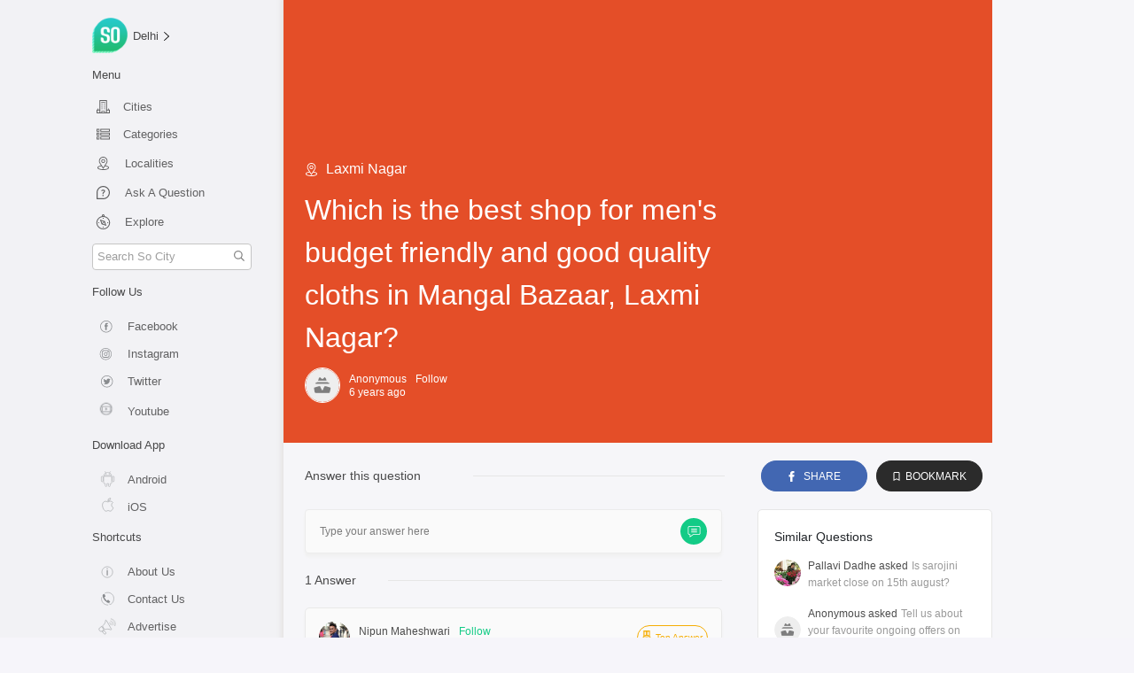

--- FILE ---
content_type: text/html; charset=utf-8
request_url: https://so.city/delhi/question/best-shop-for-mens-budget-friendly-and-good-quality-cloths-in-mangal-bajar-laxmi-nagar-1584443059786
body_size: 51436
content:
<!doctype html>
<html data-n-head-ssr lang="en" data-n-head="%7B%22lang%22:%7B%22ssr%22:%22en%22%7D%7D">
  <head >
    <title>Which is the best shop for men&#x27;s budget friendly and good quality cloths in Mangal Bazaar, Laxmi Nagar? | So Delhi</title><meta data-n-head="ssr" charset="utf-8"><meta data-n-head="ssr" name="viewport" content="width=device-width, initial-scale=1"><meta data-n-head="ssr" name="apple-mobile-web-app-title" data-hid="apple-mobile-web-app-title" content="So City"><meta data-n-head="ssr" name="msapplication-TileImage" data-hid="msapplication-TileImage" content="/ms-icon-144x144.png"><meta data-n-head="ssr" name="msapplication-TileColor" data-hid="msapplication-TileColor" content="#ffffff"><meta data-n-head="ssr" name="theme-color" data-hid="theme-color" content="#ffffff"><meta data-n-head="ssr" data-hid="mobile-web-app-capable" name="mobile-web-app-capable" content="yes"><meta data-n-head="ssr" name="image" data-hid="image" content="https://res.cloudinary.com/purnesh/image/upload/f_auto/v1533727546/logo756.jpg"><meta data-n-head="ssr" name="url" data-hid="url" content="https://so.city/delhi/question/best-shop-for-mens-budget-friendly-and-good-quality-cloths-in-mangal-bajar-laxmi-nagar-1584443059786"><meta data-n-head="ssr" data-hid="description" name="description" content="1 Answers including Sairaj cut piece store opposite new yadav dairy in Near Hira sweets 
Contact no. 9899373218/9811483044"><meta data-n-head="ssr" data-hid="og:title" name="og:title" property="og:title" content="Which is the best shop for men&#x27;s budget friendly and good quality cloths in Mangal Bazaar, Laxmi Nagar? | So Delhi"><meta data-n-head="ssr" data-hid="og:description" name="og:description" property="og:description" content="1 Answers including Sairaj cut piece store opposite new yadav dairy in Near Hira sweets 
Contact no. 9899373218/9811483044"><meta data-n-head="ssr" data-hid="og:locale" name="og:locale" property="og:locale" content="en_US"><meta data-n-head="ssr" data-hid="og:url" name="og:url" property="og:url" content="https://so.city/delhi/question/best-shop-for-mens-budget-friendly-and-good-quality-cloths-in-mangal-bajar-laxmi-nagar-1584443059786"><meta data-n-head="ssr" data-hid="og:type" name="og:type" property="og:type" content="Question"><meta data-n-head="ssr" data-hid="og:image" name="og:image" property="og:image" content="https://res.cloudinary.com/purnesh/image/upload/f_auto/v1533727546/logo756.jpg"><meta data-n-head="ssr" data-hid="og:site_name" name="og:site_name" property="og:site_name" content="So City"><meta data-n-head="ssr" data-hid="twitter:card" name="twitter:card" content="summary_large_image"><meta data-n-head="ssr" data-hid="twitter:site" name="twitter:site" content="@sodelhi"><meta data-n-head="ssr" data-hid="twitter:creator" name="twitter:creator" content="@sodelhi"><meta data-n-head="ssr" data-hid="twitter:title" name="twitter:title" content="undefined"><meta data-n-head="ssr" data-hid="twitter:image" name="twitter:image" content="https://res.cloudinary.com/purnesh/image/upload/f_auto/v1533727546/logo756.jpg"><link data-n-head="ssr" rel="icon" type="/png" href="/favicon.png"><link data-n-head="ssr" rel="preload" as="style" href="https://fonts.googleapis.com/css2?family=Poppins:wght@100;300;400;500;600;700;900&amp;display=swap"><link data-n-head="ssr" rel="apple-touch-icon" sizes="57x57" href="/apple-icon-57x57.png"><link data-n-head="ssr" rel="apple-touch-icon" sizes="60x60" href="/apple-icon-60x60.png"><link data-n-head="ssr" rel="apple-touch-icon" sizes="72x72" href="/apple-icon-72x72.png"><link data-n-head="ssr" rel="apple-touch-icon" sizes="76x76" href="/apple-icon-76x76.png"><link data-n-head="ssr" rel="apple-touch-icon" sizes="114x114" href="/apple-icon-114x114.png"><link data-n-head="ssr" rel="apple-touch-icon" sizes="120x120" href="/apple-icon-120x120.png"><link data-n-head="ssr" rel="apple-touch-icon" sizes="144x144" href="/apple-icon-144x144.png"><link data-n-head="ssr" rel="apple-touch-icon" sizes="152x152" href="/apple-icon-152x152.png"><link data-n-head="ssr" rel="apple-touch-icon" sizes="180x180" href="/apple-icon-180x180.png"><link data-n-head="ssr" rel="manifest" href="/_nuxt/manifest.eb7c4b61.json"><link data-n-head="ssr" rel="shortcut icon" href="/android-icon-36x36.png"><link data-n-head="ssr" rel="canonical" href="https://so.city/delhi/question/best-shop-for-mens-budget-friendly-and-good-quality-cloths-in-mangal-bajar-laxmi-nagar-1584443059786"><link data-n-head="ssr" rel="amphtml" href="https://so.city/amp/question/best-shop-for-mens-budget-friendly-and-good-quality-cloths-in-mangal-bajar-laxmi-nagar-1584443059786.html"><script data-n-head="ssr" src="https://rawgit.com/web-animations/web-animations-js/master/web-animations.min.js" defer></script><script data-n-head="ssr" src="https://www.googletagmanager.com/gtag/js?id=G-70VRWXYNZK" defer async></script><script data-n-head="ssr" type="application/ld+json">{"@context":"https://schema.org","@type":"QAPage","mainEntity":{"@type":"Question","name":"Which is the best shop for men&#x27;s budget friendly and good quality cloths in Mangal Bazaar, Laxmi Nagar?","text":"Which is the best shop for men&#x27;s budget friendly and good quality cloths in Mangal Bazaar, Laxmi Nagar?","answerCount":1,"upvoteCount":0,"dateCreated":"2020-03-17T11:04:19.787Z","author":{"@type":"Person","name":"Anonymous"},"acceptedAnswer":{"@type":"Answer","text":"Sairaj cut piece store opposite new yadav dairy in Near Hira sweets \nContact no. 9899373218/9811483044","dateCreated":"2020-03-17T18:40:36.806Z","upvoteCount":0,"url":"https://so.city/delhi/question/best-shop-for-mens-budget-friendly-and-good-quality-cloths-in-mangal-bajar-laxmi-nagar-1584443059786","author":{"@type":"Person","name":"Nipun Maheshwari"}},"suggestedAnswer":[{"@type":"Answer","text":"Sairaj cut piece store opposite new yadav dairy in Near Hira sweets \nContact no. 9899373218/9811483044","dateCreated":"2020-03-17T18:40:36.806Z","upvoteCount":0,"url":"https://so.city/delhi/question/best-shop-for-mens-budget-friendly-and-good-quality-cloths-in-mangal-bajar-laxmi-nagar-1584443059786","author":{"@type":"Person","name":"Nipun Maheshwari"}},{"@type":"Answer","text":"Sairaj cut piece store opposite new yadav dairy in Near Hira sweets \nContact no. 9899373218/9811483044","dateCreated":"2020-03-17T18:40:36.806Z","upvoteCount":0,"url":"https://so.city/delhi/question/best-shop-for-mens-budget-friendly-and-good-quality-cloths-in-mangal-bajar-laxmi-nagar-1584443059786","author":{"@type":"Person","name":"Nipun Maheshwari"}}]}}</script><link rel="preload" href="/_nuxt/01376d9.js" as="script"><link rel="preload" href="/_nuxt/2dbb433.js" as="script"><link rel="preload" href="/_nuxt/abb6237.js" as="script"><link rel="preload" href="/_nuxt/98531a2.js" as="script"><link rel="preload" href="/_nuxt/d64cb03.js" as="script"><link rel="preload" href="/_nuxt/6821fb3.js" as="script"><style data-vue-ssr-id="71f83a6d:0 32df6d42:0 48d69384:0 3191d5ad:0 106fc866:0 21bff2d1:0 09e38a18:0 e207c39a:0 73436d3c:0 4ea92092:0 e09ff82c:0 208b99bf:0 5d6b02c8:0">/*!
 * Bootstrap v4.5.2 (https://getbootstrap.com/)
 * Copyright 2011-2020 The Bootstrap Authors
 * Copyright 2011-2020 Twitter, Inc.
 * Licensed under MIT (https://github.com/twbs/bootstrap/blob/main/LICENSE)
 */:root{--blue:#007bff;--indigo:#6610f2;--purple:#6f42c1;--pink:#e83e8c;--red:#dc3545;--orange:#fd7e14;--yellow:#ffc107;--green:#28a745;--teal:#20c997;--cyan:#17a2b8;--white:#fff;--gray:#6c757d;--gray-dark:#343a40;--primary:#007bff;--secondary:#6c757d;--success:#28a745;--info:#17a2b8;--warning:#ffc107;--danger:#dc3545;--light:#f8f9fa;--dark:#343a40;--breakpoint-xs:0;--breakpoint-sm:576px;--breakpoint-md:768px;--breakpoint-lg:992px;--breakpoint-xl:1200px;--font-family-sans-serif:-apple-system,BlinkMacSystemFont,"Segoe UI",Roboto,"Helvetica Neue",Arial,"Noto Sans",sans-serif,"Apple Color Emoji","Segoe UI Emoji","Segoe UI Symbol","Noto Color Emoji";--font-family-monospace:SFMono-Regular,Menlo,Monaco,Consolas,"Liberation Mono","Courier New",monospace}*,:after,:before{box-sizing:border-box}html{font-family:sans-serif;line-height:1.15;-webkit-text-size-adjust:100%;-webkit-tap-highlight-color:rgba(0,0,0,0)}article,aside,figcaption,figure,footer,header,hgroup,main,nav,section{display:block}body{margin:0;font-family:-apple-system,BlinkMacSystemFont,"Segoe UI",Roboto,"Helvetica Neue",Arial,"Noto Sans",sans-serif,"Apple Color Emoji","Segoe UI Emoji","Segoe UI Symbol","Noto Color Emoji";font-size:1rem;font-weight:400;line-height:1.5;color:#212529;text-align:left;background-color:#fff}[tabindex="-1"]:focus:not(.focus-visible),[tabindex="-1"]:focus:not(:focus-visible){outline:0!important}hr{box-sizing:content-box;height:0;overflow:visible}h1,h2,h3,h4,h5,h6{margin-top:0;margin-bottom:.5rem}p{margin-top:0;margin-bottom:1rem}abbr[data-original-title],abbr[title]{text-decoration:underline;-webkit-text-decoration:underline dotted;text-decoration:underline dotted;cursor:help;border-bottom:0;-webkit-text-decoration-skip-ink:none;text-decoration-skip-ink:none}address{font-style:normal;line-height:inherit}address,dl,ol,ul{margin-bottom:1rem}dl,ol,ul{margin-top:0}ol ol,ol ul,ul ol,ul ul{margin-bottom:0}dt{font-weight:700}dd{margin-bottom:.5rem;margin-left:0}blockquote{margin:0 0 1rem}b,strong{font-weight:bolder}small{font-size:80%}sub,sup{position:relative;font-size:75%;line-height:0;vertical-align:baseline}sub{bottom:-.25em}sup{top:-.5em}a{color:#007bff;text-decoration:none;background-color:transparent}a:hover{color:#0056b3;text-decoration:underline}a:not([href]):not([class]),a:not([href]):not([class]):hover{color:inherit;text-decoration:none}code,kbd,pre,samp{font-family:SFMono-Regular,Menlo,Monaco,Consolas,"Liberation Mono","Courier New",monospace;font-size:1em}pre{margin-top:0;margin-bottom:1rem;overflow:auto;-ms-overflow-style:scrollbar}figure{margin:0 0 1rem}img{border-style:none}img,svg{vertical-align:middle}svg{overflow:hidden}table{border-collapse:collapse}caption{padding-top:.75rem;padding-bottom:.75rem;color:#6c757d;text-align:left;caption-side:bottom}th{text-align:inherit}label{display:inline-block;margin-bottom:.5rem}button{border-radius:0}button:focus{outline:1px dotted;outline:5px auto -webkit-focus-ring-color}button,input,optgroup,select,textarea{margin:0;font-family:inherit;font-size:inherit;line-height:inherit}button,input{overflow:visible}button,select{text-transform:none}[role=button]{cursor:pointer}select{word-wrap:normal}[type=button],[type=reset],[type=submit],button{-webkit-appearance:button}[type=button]:not(:disabled),[type=reset]:not(:disabled),[type=submit]:not(:disabled),button:not(:disabled){cursor:pointer}[type=button]::-moz-focus-inner,[type=reset]::-moz-focus-inner,[type=submit]::-moz-focus-inner,button::-moz-focus-inner{padding:0;border-style:none}input[type=checkbox],input[type=radio]{box-sizing:border-box;padding:0}textarea{overflow:auto;resize:vertical}fieldset{min-width:0;padding:0;margin:0;border:0}legend{display:block;width:100%;max-width:100%;padding:0;margin-bottom:.5rem;font-size:1.5rem;line-height:inherit;color:inherit;white-space:normal}progress{vertical-align:baseline}[type=number]::-webkit-inner-spin-button,[type=number]::-webkit-outer-spin-button{height:auto}[type=search]{outline-offset:-2px;-webkit-appearance:none}[type=search]::-webkit-search-decoration{-webkit-appearance:none}::-webkit-file-upload-button{font:inherit;-webkit-appearance:button}output{display:inline-block}summary{display:list-item;cursor:pointer}template{display:none}[hidden]{display:none!important}.h1,.h2,.h3,.h4,.h5,.h6,h1,h2,h3,h4,h5,h6{margin-bottom:.5rem;font-weight:500;line-height:1.2}.h1,h1{font-size:2.5rem}.h2,h2{font-size:2rem}.h3,h3{font-size:1.75rem}.h4,h4{font-size:1.5rem}.h5,h5{font-size:1.25rem}.h6,h6{font-size:1rem}.lead{font-size:1.25rem;font-weight:300}.display-1{font-size:6rem}.display-1,.display-2{font-weight:300;line-height:1.2}.display-2{font-size:5.5rem}.display-3{font-size:4.5rem}.display-3,.display-4{font-weight:300;line-height:1.2}.display-4{font-size:3.5rem}hr{margin-top:1rem;margin-bottom:1rem;border:0;border-top:1px solid rgba(0,0,0,.1)}.small,small{font-size:80%;font-weight:400}.mark,mark{padding:.2em;background-color:#fcf8e3}.list-inline,.list-unstyled{padding-left:0;list-style:none}.list-inline-item{display:inline-block}.list-inline-item:not(:last-child){margin-right:.5rem}.initialism{font-size:90%;text-transform:uppercase}.blockquote{margin-bottom:1rem;font-size:1.25rem}.blockquote-footer{display:block;font-size:80%;color:#6c757d}.blockquote-footer:before{content:"\2014\00A0"}.img-fluid,.img-thumbnail{max-width:100%;height:auto}.img-thumbnail{padding:.25rem;background-color:#fff;border:1px solid #dee2e6;border-radius:.25rem}.figure{display:inline-block}.figure-img{margin-bottom:.5rem;line-height:1}.figure-caption{font-size:90%;color:#6c757d}code{font-size:87.5%;color:#e83e8c;word-wrap:break-word}a>code{color:inherit}kbd{padding:.2rem .4rem;font-size:87.5%;color:#fff;background-color:#212529;border-radius:.2rem}kbd kbd{padding:0;font-size:100%;font-weight:700}pre{display:block;font-size:87.5%;color:#212529}pre code{font-size:inherit;color:inherit;word-break:normal}.pre-scrollable{max-height:340px;overflow-y:scroll}.container,.container-fluid,.container-lg,.container-md,.container-sm,.container-xl{width:100%;padding-right:15px;padding-left:15px;margin-right:auto;margin-left:auto}@media (min-width:576px){.container,.container-sm{max-width:540px}}@media (min-width:768px){.container,.container-md,.container-sm{max-width:720px}}@media (min-width:992px){.container,.container-lg,.container-md,.container-sm{max-width:960px}}@media (min-width:1200px){.container,.container-lg,.container-md,.container-sm,.container-xl{max-width:1140px}}.row{display:flex;flex-wrap:wrap;margin-right:-15px;margin-left:-15px}.no-gutters{margin-right:0;margin-left:0}.no-gutters>.col,.no-gutters>[class*=col-]{padding-right:0;padding-left:0}.col,.col-1,.col-2,.col-3,.col-4,.col-5,.col-6,.col-7,.col-8,.col-9,.col-10,.col-11,.col-12,.col-auto,.col-lg,.col-lg-1,.col-lg-2,.col-lg-3,.col-lg-4,.col-lg-5,.col-lg-6,.col-lg-7,.col-lg-8,.col-lg-9,.col-lg-10,.col-lg-11,.col-lg-12,.col-lg-auto,.col-md,.col-md-1,.col-md-2,.col-md-3,.col-md-4,.col-md-5,.col-md-6,.col-md-7,.col-md-8,.col-md-9,.col-md-10,.col-md-11,.col-md-12,.col-md-auto,.col-sm,.col-sm-1,.col-sm-2,.col-sm-3,.col-sm-4,.col-sm-5,.col-sm-6,.col-sm-7,.col-sm-8,.col-sm-9,.col-sm-10,.col-sm-11,.col-sm-12,.col-sm-auto,.col-xl,.col-xl-1,.col-xl-2,.col-xl-3,.col-xl-4,.col-xl-5,.col-xl-6,.col-xl-7,.col-xl-8,.col-xl-9,.col-xl-10,.col-xl-11,.col-xl-12,.col-xl-auto{position:relative;width:100%;padding-right:15px;padding-left:15px}.col{flex-basis:0;flex-grow:1;max-width:100%}.row-cols-1>*{flex:0 0 100%;max-width:100%}.row-cols-2>*{flex:0 0 50%;max-width:50%}.row-cols-3>*{flex:0 0 33.333333%;max-width:33.333333%}.row-cols-4>*{flex:0 0 25%;max-width:25%}.row-cols-5>*{flex:0 0 20%;max-width:20%}.row-cols-6>*{flex:0 0 16.666667%;max-width:16.666667%}.col-auto{flex:0 0 auto;width:auto;max-width:100%}.col-1{flex:0 0 8.333333%;max-width:8.333333%}.col-2{flex:0 0 16.666667%;max-width:16.666667%}.col-3{flex:0 0 25%;max-width:25%}.col-4{flex:0 0 33.333333%;max-width:33.333333%}.col-5{flex:0 0 41.666667%;max-width:41.666667%}.col-6{flex:0 0 50%;max-width:50%}.col-7{flex:0 0 58.333333%;max-width:58.333333%}.col-8{flex:0 0 66.666667%;max-width:66.666667%}.col-9{flex:0 0 75%;max-width:75%}.col-10{flex:0 0 83.333333%;max-width:83.333333%}.col-11{flex:0 0 91.666667%;max-width:91.666667%}.col-12{flex:0 0 100%;max-width:100%}.order-first{order:-1}.order-last{order:13}.order-0{order:0}.order-1{order:1}.order-2{order:2}.order-3{order:3}.order-4{order:4}.order-5{order:5}.order-6{order:6}.order-7{order:7}.order-8{order:8}.order-9{order:9}.order-10{order:10}.order-11{order:11}.order-12{order:12}.offset-1{margin-left:8.333333%}.offset-2{margin-left:16.666667%}.offset-3{margin-left:25%}.offset-4{margin-left:33.333333%}.offset-5{margin-left:41.666667%}.offset-6{margin-left:50%}.offset-7{margin-left:58.333333%}.offset-8{margin-left:66.666667%}.offset-9{margin-left:75%}.offset-10{margin-left:83.333333%}.offset-11{margin-left:91.666667%}@media (min-width:576px){.col-sm{flex-basis:0;flex-grow:1;max-width:100%}.row-cols-sm-1>*{flex:0 0 100%;max-width:100%}.row-cols-sm-2>*{flex:0 0 50%;max-width:50%}.row-cols-sm-3>*{flex:0 0 33.333333%;max-width:33.333333%}.row-cols-sm-4>*{flex:0 0 25%;max-width:25%}.row-cols-sm-5>*{flex:0 0 20%;max-width:20%}.row-cols-sm-6>*{flex:0 0 16.666667%;max-width:16.666667%}.col-sm-auto{flex:0 0 auto;width:auto;max-width:100%}.col-sm-1{flex:0 0 8.333333%;max-width:8.333333%}.col-sm-2{flex:0 0 16.666667%;max-width:16.666667%}.col-sm-3{flex:0 0 25%;max-width:25%}.col-sm-4{flex:0 0 33.333333%;max-width:33.333333%}.col-sm-5{flex:0 0 41.666667%;max-width:41.666667%}.col-sm-6{flex:0 0 50%;max-width:50%}.col-sm-7{flex:0 0 58.333333%;max-width:58.333333%}.col-sm-8{flex:0 0 66.666667%;max-width:66.666667%}.col-sm-9{flex:0 0 75%;max-width:75%}.col-sm-10{flex:0 0 83.333333%;max-width:83.333333%}.col-sm-11{flex:0 0 91.666667%;max-width:91.666667%}.col-sm-12{flex:0 0 100%;max-width:100%}.order-sm-first{order:-1}.order-sm-last{order:13}.order-sm-0{order:0}.order-sm-1{order:1}.order-sm-2{order:2}.order-sm-3{order:3}.order-sm-4{order:4}.order-sm-5{order:5}.order-sm-6{order:6}.order-sm-7{order:7}.order-sm-8{order:8}.order-sm-9{order:9}.order-sm-10{order:10}.order-sm-11{order:11}.order-sm-12{order:12}.offset-sm-0{margin-left:0}.offset-sm-1{margin-left:8.333333%}.offset-sm-2{margin-left:16.666667%}.offset-sm-3{margin-left:25%}.offset-sm-4{margin-left:33.333333%}.offset-sm-5{margin-left:41.666667%}.offset-sm-6{margin-left:50%}.offset-sm-7{margin-left:58.333333%}.offset-sm-8{margin-left:66.666667%}.offset-sm-9{margin-left:75%}.offset-sm-10{margin-left:83.333333%}.offset-sm-11{margin-left:91.666667%}}@media (min-width:768px){.col-md{flex-basis:0;flex-grow:1;max-width:100%}.row-cols-md-1>*{flex:0 0 100%;max-width:100%}.row-cols-md-2>*{flex:0 0 50%;max-width:50%}.row-cols-md-3>*{flex:0 0 33.333333%;max-width:33.333333%}.row-cols-md-4>*{flex:0 0 25%;max-width:25%}.row-cols-md-5>*{flex:0 0 20%;max-width:20%}.row-cols-md-6>*{flex:0 0 16.666667%;max-width:16.666667%}.col-md-auto{flex:0 0 auto;width:auto;max-width:100%}.col-md-1{flex:0 0 8.333333%;max-width:8.333333%}.col-md-2{flex:0 0 16.666667%;max-width:16.666667%}.col-md-3{flex:0 0 25%;max-width:25%}.col-md-4{flex:0 0 33.333333%;max-width:33.333333%}.col-md-5{flex:0 0 41.666667%;max-width:41.666667%}.col-md-6{flex:0 0 50%;max-width:50%}.col-md-7{flex:0 0 58.333333%;max-width:58.333333%}.col-md-8{flex:0 0 66.666667%;max-width:66.666667%}.col-md-9{flex:0 0 75%;max-width:75%}.col-md-10{flex:0 0 83.333333%;max-width:83.333333%}.col-md-11{flex:0 0 91.666667%;max-width:91.666667%}.col-md-12{flex:0 0 100%;max-width:100%}.order-md-first{order:-1}.order-md-last{order:13}.order-md-0{order:0}.order-md-1{order:1}.order-md-2{order:2}.order-md-3{order:3}.order-md-4{order:4}.order-md-5{order:5}.order-md-6{order:6}.order-md-7{order:7}.order-md-8{order:8}.order-md-9{order:9}.order-md-10{order:10}.order-md-11{order:11}.order-md-12{order:12}.offset-md-0{margin-left:0}.offset-md-1{margin-left:8.333333%}.offset-md-2{margin-left:16.666667%}.offset-md-3{margin-left:25%}.offset-md-4{margin-left:33.333333%}.offset-md-5{margin-left:41.666667%}.offset-md-6{margin-left:50%}.offset-md-7{margin-left:58.333333%}.offset-md-8{margin-left:66.666667%}.offset-md-9{margin-left:75%}.offset-md-10{margin-left:83.333333%}.offset-md-11{margin-left:91.666667%}}@media (min-width:992px){.col-lg{flex-basis:0;flex-grow:1;max-width:100%}.row-cols-lg-1>*{flex:0 0 100%;max-width:100%}.row-cols-lg-2>*{flex:0 0 50%;max-width:50%}.row-cols-lg-3>*{flex:0 0 33.333333%;max-width:33.333333%}.row-cols-lg-4>*{flex:0 0 25%;max-width:25%}.row-cols-lg-5>*{flex:0 0 20%;max-width:20%}.row-cols-lg-6>*{flex:0 0 16.666667%;max-width:16.666667%}.col-lg-auto{flex:0 0 auto;width:auto;max-width:100%}.col-lg-1{flex:0 0 8.333333%;max-width:8.333333%}.col-lg-2{flex:0 0 16.666667%;max-width:16.666667%}.col-lg-3{flex:0 0 25%;max-width:25%}.col-lg-4{flex:0 0 33.333333%;max-width:33.333333%}.col-lg-5{flex:0 0 41.666667%;max-width:41.666667%}.col-lg-6{flex:0 0 50%;max-width:50%}.col-lg-7{flex:0 0 58.333333%;max-width:58.333333%}.col-lg-8{flex:0 0 66.666667%;max-width:66.666667%}.col-lg-9{flex:0 0 75%;max-width:75%}.col-lg-10{flex:0 0 83.333333%;max-width:83.333333%}.col-lg-11{flex:0 0 91.666667%;max-width:91.666667%}.col-lg-12{flex:0 0 100%;max-width:100%}.order-lg-first{order:-1}.order-lg-last{order:13}.order-lg-0{order:0}.order-lg-1{order:1}.order-lg-2{order:2}.order-lg-3{order:3}.order-lg-4{order:4}.order-lg-5{order:5}.order-lg-6{order:6}.order-lg-7{order:7}.order-lg-8{order:8}.order-lg-9{order:9}.order-lg-10{order:10}.order-lg-11{order:11}.order-lg-12{order:12}.offset-lg-0{margin-left:0}.offset-lg-1{margin-left:8.333333%}.offset-lg-2{margin-left:16.666667%}.offset-lg-3{margin-left:25%}.offset-lg-4{margin-left:33.333333%}.offset-lg-5{margin-left:41.666667%}.offset-lg-6{margin-left:50%}.offset-lg-7{margin-left:58.333333%}.offset-lg-8{margin-left:66.666667%}.offset-lg-9{margin-left:75%}.offset-lg-10{margin-left:83.333333%}.offset-lg-11{margin-left:91.666667%}}@media (min-width:1200px){.col-xl{flex-basis:0;flex-grow:1;max-width:100%}.row-cols-xl-1>*{flex:0 0 100%;max-width:100%}.row-cols-xl-2>*{flex:0 0 50%;max-width:50%}.row-cols-xl-3>*{flex:0 0 33.333333%;max-width:33.333333%}.row-cols-xl-4>*{flex:0 0 25%;max-width:25%}.row-cols-xl-5>*{flex:0 0 20%;max-width:20%}.row-cols-xl-6>*{flex:0 0 16.666667%;max-width:16.666667%}.col-xl-auto{flex:0 0 auto;width:auto;max-width:100%}.col-xl-1{flex:0 0 8.333333%;max-width:8.333333%}.col-xl-2{flex:0 0 16.666667%;max-width:16.666667%}.col-xl-3{flex:0 0 25%;max-width:25%}.col-xl-4{flex:0 0 33.333333%;max-width:33.333333%}.col-xl-5{flex:0 0 41.666667%;max-width:41.666667%}.col-xl-6{flex:0 0 50%;max-width:50%}.col-xl-7{flex:0 0 58.333333%;max-width:58.333333%}.col-xl-8{flex:0 0 66.666667%;max-width:66.666667%}.col-xl-9{flex:0 0 75%;max-width:75%}.col-xl-10{flex:0 0 83.333333%;max-width:83.333333%}.col-xl-11{flex:0 0 91.666667%;max-width:91.666667%}.col-xl-12{flex:0 0 100%;max-width:100%}.order-xl-first{order:-1}.order-xl-last{order:13}.order-xl-0{order:0}.order-xl-1{order:1}.order-xl-2{order:2}.order-xl-3{order:3}.order-xl-4{order:4}.order-xl-5{order:5}.order-xl-6{order:6}.order-xl-7{order:7}.order-xl-8{order:8}.order-xl-9{order:9}.order-xl-10{order:10}.order-xl-11{order:11}.order-xl-12{order:12}.offset-xl-0{margin-left:0}.offset-xl-1{margin-left:8.333333%}.offset-xl-2{margin-left:16.666667%}.offset-xl-3{margin-left:25%}.offset-xl-4{margin-left:33.333333%}.offset-xl-5{margin-left:41.666667%}.offset-xl-6{margin-left:50%}.offset-xl-7{margin-left:58.333333%}.offset-xl-8{margin-left:66.666667%}.offset-xl-9{margin-left:75%}.offset-xl-10{margin-left:83.333333%}.offset-xl-11{margin-left:91.666667%}}.table{width:100%;margin-bottom:1rem;color:#212529}.table td,.table th{padding:.75rem;vertical-align:top;border-top:1px solid #dee2e6}.table thead th{vertical-align:bottom;border-bottom:2px solid #dee2e6}.table tbody+tbody{border-top:2px solid #dee2e6}.table-sm td,.table-sm th{padding:.3rem}.table-bordered,.table-bordered td,.table-bordered th{border:1px solid #dee2e6}.table-bordered thead td,.table-bordered thead th{border-bottom-width:2px}.table-borderless tbody+tbody,.table-borderless td,.table-borderless th,.table-borderless thead th{border:0}.table-striped tbody tr:nth-of-type(odd){background-color:rgba(0,0,0,.05)}.table-hover tbody tr:hover{color:#212529;background-color:rgba(0,0,0,.075)}.table-primary,.table-primary>td,.table-primary>th{background-color:#b8daff}.table-primary tbody+tbody,.table-primary td,.table-primary th,.table-primary thead th{border-color:#7abaff}.table-hover .table-primary:hover,.table-hover .table-primary:hover>td,.table-hover .table-primary:hover>th{background-color:#9fcdff}.table-secondary,.table-secondary>td,.table-secondary>th{background-color:#d6d8db}.table-secondary tbody+tbody,.table-secondary td,.table-secondary th,.table-secondary thead th{border-color:#b3b7bb}.table-hover .table-secondary:hover,.table-hover .table-secondary:hover>td,.table-hover .table-secondary:hover>th{background-color:#c8cbcf}.table-success,.table-success>td,.table-success>th{background-color:#c3e6cb}.table-success tbody+tbody,.table-success td,.table-success th,.table-success thead th{border-color:#8fd19e}.table-hover .table-success:hover,.table-hover .table-success:hover>td,.table-hover .table-success:hover>th{background-color:#b1dfbb}.table-info,.table-info>td,.table-info>th{background-color:#bee5eb}.table-info tbody+tbody,.table-info td,.table-info th,.table-info thead th{border-color:#86cfda}.table-hover .table-info:hover,.table-hover .table-info:hover>td,.table-hover .table-info:hover>th{background-color:#abdde5}.table-warning,.table-warning>td,.table-warning>th{background-color:#ffeeba}.table-warning tbody+tbody,.table-warning td,.table-warning th,.table-warning thead th{border-color:#ffdf7e}.table-hover .table-warning:hover,.table-hover .table-warning:hover>td,.table-hover .table-warning:hover>th{background-color:#ffe8a1}.table-danger,.table-danger>td,.table-danger>th{background-color:#f5c6cb}.table-danger tbody+tbody,.table-danger td,.table-danger th,.table-danger thead th{border-color:#ed969e}.table-hover .table-danger:hover,.table-hover .table-danger:hover>td,.table-hover .table-danger:hover>th{background-color:#f1b0b7}.table-light,.table-light>td,.table-light>th{background-color:#fdfdfe}.table-light tbody+tbody,.table-light td,.table-light th,.table-light thead th{border-color:#fbfcfc}.table-hover .table-light:hover,.table-hover .table-light:hover>td,.table-hover .table-light:hover>th{background-color:#ececf6}.table-dark,.table-dark>td,.table-dark>th{background-color:#c6c8ca}.table-dark tbody+tbody,.table-dark td,.table-dark th,.table-dark thead th{border-color:#95999c}.table-hover .table-dark:hover,.table-hover .table-dark:hover>td,.table-hover .table-dark:hover>th{background-color:#b9bbbe}.table-active,.table-active>td,.table-active>th,.table-hover .table-active:hover,.table-hover .table-active:hover>td,.table-hover .table-active:hover>th{background-color:rgba(0,0,0,.075)}.table .thead-dark th{color:#fff;background-color:#343a40;border-color:#454d55}.table .thead-light th{color:#495057;background-color:#e9ecef;border-color:#dee2e6}.table-dark{color:#fff;background-color:#343a40}.table-dark td,.table-dark th,.table-dark thead th{border-color:#454d55}.table-dark.table-bordered{border:0}.table-dark.table-striped tbody tr:nth-of-type(odd){background-color:hsla(0,0%,100%,.05)}.table-dark.table-hover tbody tr:hover{color:#fff;background-color:hsla(0,0%,100%,.075)}@media (max-width:575.98px){.table-responsive-sm{display:block;width:100%;overflow-x:auto;-webkit-overflow-scrolling:touch}.table-responsive-sm>.table-bordered{border:0}}@media (max-width:767.98px){.table-responsive-md{display:block;width:100%;overflow-x:auto;-webkit-overflow-scrolling:touch}.table-responsive-md>.table-bordered{border:0}}@media (max-width:991.98px){.table-responsive-lg{display:block;width:100%;overflow-x:auto;-webkit-overflow-scrolling:touch}.table-responsive-lg>.table-bordered{border:0}}@media (max-width:1199.98px){.table-responsive-xl{display:block;width:100%;overflow-x:auto;-webkit-overflow-scrolling:touch}.table-responsive-xl>.table-bordered{border:0}}.table-responsive{display:block;width:100%;overflow-x:auto;-webkit-overflow-scrolling:touch}.table-responsive>.table-bordered{border:0}.form-control{display:block;width:100%;height:calc(1.5em + .75rem + 2px);padding:.375rem .75rem;font-size:1rem;font-weight:400;line-height:1.5;color:#495057;background-color:#fff;background-clip:padding-box;border:1px solid #ced4da;border-radius:.25rem;transition:border-color .15s ease-in-out,box-shadow .15s ease-in-out}@media (prefers-reduced-motion:reduce){.form-control{transition:none}}.form-control::-ms-expand{background-color:transparent;border:0}.form-control:-moz-focusring{color:transparent;text-shadow:0 0 0 #495057}.form-control:focus{color:#495057;background-color:#fff;border-color:#80bdff;outline:0;box-shadow:0 0 0 .2rem rgba(0,123,255,.25)}.form-control::-moz-placeholder{color:#6c757d;opacity:1}.form-control:-ms-input-placeholder{color:#6c757d;opacity:1}.form-control::placeholder{color:#6c757d;opacity:1}.form-control:disabled,.form-control[readonly]{background-color:#e9ecef;opacity:1}input[type=date].form-control,input[type=datetime-local].form-control,input[type=month].form-control,input[type=time].form-control{-webkit-appearance:none;-moz-appearance:none;appearance:none}select.form-control:focus::-ms-value{color:#495057;background-color:#fff}.form-control-file,.form-control-range{display:block;width:100%}.col-form-label{padding-top:calc(.375rem + 1px);padding-bottom:calc(.375rem + 1px);margin-bottom:0;font-size:inherit;line-height:1.5}.col-form-label-lg{padding-top:calc(.5rem + 1px);padding-bottom:calc(.5rem + 1px);font-size:1.25rem;line-height:1.5}.col-form-label-sm{padding-top:calc(.25rem + 1px);padding-bottom:calc(.25rem + 1px);font-size:.875rem;line-height:1.5}.form-control-plaintext{display:block;width:100%;padding:.375rem 0;margin-bottom:0;font-size:1rem;line-height:1.5;color:#212529;background-color:transparent;border:solid transparent;border-width:1px 0}.form-control-plaintext.form-control-lg,.form-control-plaintext.form-control-sm{padding-right:0;padding-left:0}.form-control-sm{height:calc(1.5em + .5rem + 2px);padding:.25rem .5rem;font-size:.875rem;line-height:1.5;border-radius:.2rem}.form-control-lg{height:calc(1.5em + 1rem + 2px);padding:.5rem 1rem;font-size:1.25rem;line-height:1.5;border-radius:.3rem}select.form-control[multiple],select.form-control[size],textarea.form-control{height:auto}.form-group{margin-bottom:1rem}.form-text{display:block;margin-top:.25rem}.form-row{display:flex;flex-wrap:wrap;margin-right:-5px;margin-left:-5px}.form-row>.col,.form-row>[class*=col-]{padding-right:5px;padding-left:5px}.form-check{position:relative;display:block;padding-left:1.25rem}.form-check-input{position:absolute;margin-top:.3rem;margin-left:-1.25rem}.form-check-input:disabled~.form-check-label,.form-check-input[disabled]~.form-check-label{color:#6c757d}.form-check-label{margin-bottom:0}.form-check-inline{display:inline-flex;align-items:center;padding-left:0;margin-right:.75rem}.form-check-inline .form-check-input{position:static;margin-top:0;margin-right:.3125rem;margin-left:0}.valid-feedback{display:none;width:100%;margin-top:.25rem;font-size:80%;color:#28a745}.valid-tooltip{position:absolute;top:100%;left:0;z-index:5;display:none;max-width:100%;padding:.25rem .5rem;margin-top:.1rem;font-size:.875rem;line-height:1.5;color:#fff;background-color:rgba(40,167,69,.9);border-radius:.25rem}.is-valid~.valid-feedback,.is-valid~.valid-tooltip,.was-validated :valid~.valid-feedback,.was-validated :valid~.valid-tooltip{display:block}.form-control.is-valid,.was-validated .form-control:valid{border-color:#28a745;padding-right:calc(1.5em + .75rem);background-image:url("data:image/svg+xml;charset=utf-8,%3Csvg xmlns='http://www.w3.org/2000/svg' width='8' height='8'%3E%3Cpath fill='%2328a745' d='M2.3 6.73L.6 4.53c-.4-1.04.46-1.4 1.1-.8l1.1 1.4 3.4-3.8c.6-.63 1.6-.27 1.2.7l-4 4.6c-.43.5-.8.4-1.1.1z'/%3E%3C/svg%3E");background-repeat:no-repeat;background-position:right calc(.375em + .1875rem) center;background-size:calc(.75em + .375rem) calc(.75em + .375rem)}.form-control.is-valid:focus,.was-validated .form-control:valid:focus{border-color:#28a745;box-shadow:0 0 0 .2rem rgba(40,167,69,.25)}.was-validated textarea.form-control:valid,textarea.form-control.is-valid{padding-right:calc(1.5em + .75rem);background-position:top calc(.375em + .1875rem) right calc(.375em + .1875rem)}.custom-select.is-valid,.was-validated .custom-select:valid{border-color:#28a745;padding-right:calc(.75em + 2.3125rem);background:url("data:image/svg+xml;charset=utf-8,%3Csvg xmlns='http://www.w3.org/2000/svg' width='4' height='5'%3E%3Cpath fill='%23343a40' d='M2 0L0 2h4zm0 5L0 3h4z'/%3E%3C/svg%3E") no-repeat right .75rem center/8px 10px,url("data:image/svg+xml;charset=utf-8,%3Csvg xmlns='http://www.w3.org/2000/svg' width='8' height='8'%3E%3Cpath fill='%2328a745' d='M2.3 6.73L.6 4.53c-.4-1.04.46-1.4 1.1-.8l1.1 1.4 3.4-3.8c.6-.63 1.6-.27 1.2.7l-4 4.6c-.43.5-.8.4-1.1.1z'/%3E%3C/svg%3E") #fff no-repeat center right 1.75rem/calc(.75em + .375rem) calc(.75em + .375rem)}.custom-select.is-valid:focus,.was-validated .custom-select:valid:focus{border-color:#28a745;box-shadow:0 0 0 .2rem rgba(40,167,69,.25)}.form-check-input.is-valid~.form-check-label,.was-validated .form-check-input:valid~.form-check-label{color:#28a745}.form-check-input.is-valid~.valid-feedback,.form-check-input.is-valid~.valid-tooltip,.was-validated .form-check-input:valid~.valid-feedback,.was-validated .form-check-input:valid~.valid-tooltip{display:block}.custom-control-input.is-valid~.custom-control-label,.was-validated .custom-control-input:valid~.custom-control-label{color:#28a745}.custom-control-input.is-valid~.custom-control-label:before,.was-validated .custom-control-input:valid~.custom-control-label:before{border-color:#28a745}.custom-control-input.is-valid:checked~.custom-control-label:before,.was-validated .custom-control-input:valid:checked~.custom-control-label:before{border-color:#34ce57;background-color:#34ce57}.custom-control-input.is-valid:focus~.custom-control-label:before,.was-validated .custom-control-input:valid:focus~.custom-control-label:before{box-shadow:0 0 0 .2rem rgba(40,167,69,.25)}.custom-control-input.is-valid:focus:not(:checked)~.custom-control-label:before,.custom-file-input.is-valid~.custom-file-label,.was-validated .custom-control-input:valid:focus:not(:checked)~.custom-control-label:before,.was-validated .custom-file-input:valid~.custom-file-label{border-color:#28a745}.custom-file-input.is-valid:focus~.custom-file-label,.was-validated .custom-file-input:valid:focus~.custom-file-label{border-color:#28a745;box-shadow:0 0 0 .2rem rgba(40,167,69,.25)}.invalid-feedback{display:none;width:100%;margin-top:.25rem;font-size:80%;color:#dc3545}.invalid-tooltip{position:absolute;top:100%;left:0;z-index:5;display:none;max-width:100%;padding:.25rem .5rem;margin-top:.1rem;font-size:.875rem;line-height:1.5;color:#fff;background-color:rgba(220,53,69,.9);border-radius:.25rem}.is-invalid~.invalid-feedback,.is-invalid~.invalid-tooltip,.was-validated :invalid~.invalid-feedback,.was-validated :invalid~.invalid-tooltip{display:block}.form-control.is-invalid,.was-validated .form-control:invalid{border-color:#dc3545;padding-right:calc(1.5em + .75rem);background-image:url("data:image/svg+xml;charset=utf-8,%3Csvg xmlns='http://www.w3.org/2000/svg' width='12' height='12' fill='none' stroke='%23dc3545'%3E%3Ccircle cx='6' cy='6' r='4.5'/%3E%3Cpath stroke-linejoin='round' d='M5.8 3.6h.4L6 6.5z'/%3E%3Ccircle cx='6' cy='8.2' r='.6' fill='%23dc3545' stroke='none'/%3E%3C/svg%3E");background-repeat:no-repeat;background-position:right calc(.375em + .1875rem) center;background-size:calc(.75em + .375rem) calc(.75em + .375rem)}.form-control.is-invalid:focus,.was-validated .form-control:invalid:focus{border-color:#dc3545;box-shadow:0 0 0 .2rem rgba(220,53,69,.25)}.was-validated textarea.form-control:invalid,textarea.form-control.is-invalid{padding-right:calc(1.5em + .75rem);background-position:top calc(.375em + .1875rem) right calc(.375em + .1875rem)}.custom-select.is-invalid,.was-validated .custom-select:invalid{border-color:#dc3545;padding-right:calc(.75em + 2.3125rem);background:url("data:image/svg+xml;charset=utf-8,%3Csvg xmlns='http://www.w3.org/2000/svg' width='4' height='5'%3E%3Cpath fill='%23343a40' d='M2 0L0 2h4zm0 5L0 3h4z'/%3E%3C/svg%3E") no-repeat right .75rem center/8px 10px,url("data:image/svg+xml;charset=utf-8,%3Csvg xmlns='http://www.w3.org/2000/svg' width='12' height='12' fill='none' stroke='%23dc3545'%3E%3Ccircle cx='6' cy='6' r='4.5'/%3E%3Cpath stroke-linejoin='round' d='M5.8 3.6h.4L6 6.5z'/%3E%3Ccircle cx='6' cy='8.2' r='.6' fill='%23dc3545' stroke='none'/%3E%3C/svg%3E") #fff no-repeat center right 1.75rem/calc(.75em + .375rem) calc(.75em + .375rem)}.custom-select.is-invalid:focus,.was-validated .custom-select:invalid:focus{border-color:#dc3545;box-shadow:0 0 0 .2rem rgba(220,53,69,.25)}.form-check-input.is-invalid~.form-check-label,.was-validated .form-check-input:invalid~.form-check-label{color:#dc3545}.form-check-input.is-invalid~.invalid-feedback,.form-check-input.is-invalid~.invalid-tooltip,.was-validated .form-check-input:invalid~.invalid-feedback,.was-validated .form-check-input:invalid~.invalid-tooltip{display:block}.custom-control-input.is-invalid~.custom-control-label,.was-validated .custom-control-input:invalid~.custom-control-label{color:#dc3545}.custom-control-input.is-invalid~.custom-control-label:before,.was-validated .custom-control-input:invalid~.custom-control-label:before{border-color:#dc3545}.custom-control-input.is-invalid:checked~.custom-control-label:before,.was-validated .custom-control-input:invalid:checked~.custom-control-label:before{border-color:#e4606d;background-color:#e4606d}.custom-control-input.is-invalid:focus~.custom-control-label:before,.was-validated .custom-control-input:invalid:focus~.custom-control-label:before{box-shadow:0 0 0 .2rem rgba(220,53,69,.25)}.custom-control-input.is-invalid:focus:not(:checked)~.custom-control-label:before,.custom-file-input.is-invalid~.custom-file-label,.was-validated .custom-control-input:invalid:focus:not(:checked)~.custom-control-label:before,.was-validated .custom-file-input:invalid~.custom-file-label{border-color:#dc3545}.custom-file-input.is-invalid:focus~.custom-file-label,.was-validated .custom-file-input:invalid:focus~.custom-file-label{border-color:#dc3545;box-shadow:0 0 0 .2rem rgba(220,53,69,.25)}.form-inline{display:flex;flex-flow:row wrap;align-items:center}.form-inline .form-check{width:100%}@media (min-width:576px){.form-inline label{justify-content:center}.form-inline .form-group,.form-inline label{display:flex;align-items:center;margin-bottom:0}.form-inline .form-group{flex:0 0 auto;flex-flow:row wrap}.form-inline .form-control{display:inline-block;width:auto;vertical-align:middle}.form-inline .form-control-plaintext{display:inline-block}.form-inline .custom-select,.form-inline .input-group{width:auto}.form-inline .form-check{display:flex;align-items:center;justify-content:center;width:auto;padding-left:0}.form-inline .form-check-input{position:relative;flex-shrink:0;margin-top:0;margin-right:.25rem;margin-left:0}.form-inline .custom-control{align-items:center;justify-content:center}.form-inline .custom-control-label{margin-bottom:0}}.btn{display:inline-block;font-weight:400;color:#212529;text-align:center;vertical-align:middle;-webkit-user-select:none;-moz-user-select:none;-ms-user-select:none;user-select:none;background-color:transparent;border:1px solid transparent;padding:.375rem .75rem;font-size:1rem;line-height:1.5;border-radius:.25rem;transition:color .15s ease-in-out,background-color .15s ease-in-out,border-color .15s ease-in-out,box-shadow .15s ease-in-out}@media (prefers-reduced-motion:reduce){.btn{transition:none}}.btn:hover{color:#212529;text-decoration:none}.btn.focus,.btn:focus{outline:0;box-shadow:0 0 0 .2rem rgba(0,123,255,.25)}.btn.disabled,.btn:disabled{opacity:.65}.btn:not(:disabled):not(.disabled){cursor:pointer}a.btn.disabled,fieldset:disabled a.btn{pointer-events:none}.btn-primary{color:#fff;background-color:#007bff;border-color:#007bff}.btn-primary.focus,.btn-primary:focus,.btn-primary:hover{color:#fff;background-color:#0069d9;border-color:#0062cc}.btn-primary.focus,.btn-primary:focus{box-shadow:0 0 0 .2rem rgba(38,143,255,.5)}.btn-primary.disabled,.btn-primary:disabled{color:#fff;background-color:#007bff;border-color:#007bff}.btn-primary:not(:disabled):not(.disabled).active,.btn-primary:not(:disabled):not(.disabled):active,.show>.btn-primary.dropdown-toggle{color:#fff;background-color:#0062cc;border-color:#005cbf}.btn-primary:not(:disabled):not(.disabled).active:focus,.btn-primary:not(:disabled):not(.disabled):active:focus,.show>.btn-primary.dropdown-toggle:focus{box-shadow:0 0 0 .2rem rgba(38,143,255,.5)}.btn-secondary{color:#fff;background-color:#6c757d;border-color:#6c757d}.btn-secondary.focus,.btn-secondary:focus,.btn-secondary:hover{color:#fff;background-color:#5a6268;border-color:#545b62}.btn-secondary.focus,.btn-secondary:focus{box-shadow:0 0 0 .2rem rgba(130,138,145,.5)}.btn-secondary.disabled,.btn-secondary:disabled{color:#fff;background-color:#6c757d;border-color:#6c757d}.btn-secondary:not(:disabled):not(.disabled).active,.btn-secondary:not(:disabled):not(.disabled):active,.show>.btn-secondary.dropdown-toggle{color:#fff;background-color:#545b62;border-color:#4e555b}.btn-secondary:not(:disabled):not(.disabled).active:focus,.btn-secondary:not(:disabled):not(.disabled):active:focus,.show>.btn-secondary.dropdown-toggle:focus{box-shadow:0 0 0 .2rem rgba(130,138,145,.5)}.btn-success{color:#fff;background-color:#28a745;border-color:#28a745}.btn-success.focus,.btn-success:focus,.btn-success:hover{color:#fff;background-color:#218838;border-color:#1e7e34}.btn-success.focus,.btn-success:focus{box-shadow:0 0 0 .2rem rgba(72,180,97,.5)}.btn-success.disabled,.btn-success:disabled{color:#fff;background-color:#28a745;border-color:#28a745}.btn-success:not(:disabled):not(.disabled).active,.btn-success:not(:disabled):not(.disabled):active,.show>.btn-success.dropdown-toggle{color:#fff;background-color:#1e7e34;border-color:#1c7430}.btn-success:not(:disabled):not(.disabled).active:focus,.btn-success:not(:disabled):not(.disabled):active:focus,.show>.btn-success.dropdown-toggle:focus{box-shadow:0 0 0 .2rem rgba(72,180,97,.5)}.btn-info{color:#fff;background-color:#17a2b8;border-color:#17a2b8}.btn-info.focus,.btn-info:focus,.btn-info:hover{color:#fff;background-color:#138496;border-color:#117a8b}.btn-info.focus,.btn-info:focus{box-shadow:0 0 0 .2rem rgba(58,176,195,.5)}.btn-info.disabled,.btn-info:disabled{color:#fff;background-color:#17a2b8;border-color:#17a2b8}.btn-info:not(:disabled):not(.disabled).active,.btn-info:not(:disabled):not(.disabled):active,.show>.btn-info.dropdown-toggle{color:#fff;background-color:#117a8b;border-color:#10707f}.btn-info:not(:disabled):not(.disabled).active:focus,.btn-info:not(:disabled):not(.disabled):active:focus,.show>.btn-info.dropdown-toggle:focus{box-shadow:0 0 0 .2rem rgba(58,176,195,.5)}.btn-warning{color:#212529;background-color:#ffc107;border-color:#ffc107}.btn-warning.focus,.btn-warning:focus,.btn-warning:hover{color:#212529;background-color:#e0a800;border-color:#d39e00}.btn-warning.focus,.btn-warning:focus{box-shadow:0 0 0 .2rem rgba(222,170,12,.5)}.btn-warning.disabled,.btn-warning:disabled{color:#212529;background-color:#ffc107;border-color:#ffc107}.btn-warning:not(:disabled):not(.disabled).active,.btn-warning:not(:disabled):not(.disabled):active,.show>.btn-warning.dropdown-toggle{color:#212529;background-color:#d39e00;border-color:#c69500}.btn-warning:not(:disabled):not(.disabled).active:focus,.btn-warning:not(:disabled):not(.disabled):active:focus,.show>.btn-warning.dropdown-toggle:focus{box-shadow:0 0 0 .2rem rgba(222,170,12,.5)}.btn-danger{color:#fff;background-color:#dc3545;border-color:#dc3545}.btn-danger.focus,.btn-danger:focus,.btn-danger:hover{color:#fff;background-color:#c82333;border-color:#bd2130}.btn-danger.focus,.btn-danger:focus{box-shadow:0 0 0 .2rem rgba(225,83,97,.5)}.btn-danger.disabled,.btn-danger:disabled{color:#fff;background-color:#dc3545;border-color:#dc3545}.btn-danger:not(:disabled):not(.disabled).active,.btn-danger:not(:disabled):not(.disabled):active,.show>.btn-danger.dropdown-toggle{color:#fff;background-color:#bd2130;border-color:#b21f2d}.btn-danger:not(:disabled):not(.disabled).active:focus,.btn-danger:not(:disabled):not(.disabled):active:focus,.show>.btn-danger.dropdown-toggle:focus{box-shadow:0 0 0 .2rem rgba(225,83,97,.5)}.btn-light{color:#212529;background-color:#f8f9fa;border-color:#f8f9fa}.btn-light.focus,.btn-light:focus,.btn-light:hover{color:#212529;background-color:#e2e6ea;border-color:#dae0e5}.btn-light.focus,.btn-light:focus{box-shadow:0 0 0 .2rem rgba(216,217,219,.5)}.btn-light.disabled,.btn-light:disabled{color:#212529;background-color:#f8f9fa;border-color:#f8f9fa}.btn-light:not(:disabled):not(.disabled).active,.btn-light:not(:disabled):not(.disabled):active,.show>.btn-light.dropdown-toggle{color:#212529;background-color:#dae0e5;border-color:#d3d9df}.btn-light:not(:disabled):not(.disabled).active:focus,.btn-light:not(:disabled):not(.disabled):active:focus,.show>.btn-light.dropdown-toggle:focus{box-shadow:0 0 0 .2rem rgba(216,217,219,.5)}.btn-dark{color:#fff;background-color:#343a40;border-color:#343a40}.btn-dark.focus,.btn-dark:focus,.btn-dark:hover{color:#fff;background-color:#23272b;border-color:#1d2124}.btn-dark.focus,.btn-dark:focus{box-shadow:0 0 0 .2rem rgba(82,88,93,.5)}.btn-dark.disabled,.btn-dark:disabled{color:#fff;background-color:#343a40;border-color:#343a40}.btn-dark:not(:disabled):not(.disabled).active,.btn-dark:not(:disabled):not(.disabled):active,.show>.btn-dark.dropdown-toggle{color:#fff;background-color:#1d2124;border-color:#171a1d}.btn-dark:not(:disabled):not(.disabled).active:focus,.btn-dark:not(:disabled):not(.disabled):active:focus,.show>.btn-dark.dropdown-toggle:focus{box-shadow:0 0 0 .2rem rgba(82,88,93,.5)}.btn-outline-primary{color:#007bff;border-color:#007bff}.btn-outline-primary:hover{color:#fff;background-color:#007bff;border-color:#007bff}.btn-outline-primary.focus,.btn-outline-primary:focus{box-shadow:0 0 0 .2rem rgba(0,123,255,.5)}.btn-outline-primary.disabled,.btn-outline-primary:disabled{color:#007bff;background-color:transparent}.btn-outline-primary:not(:disabled):not(.disabled).active,.btn-outline-primary:not(:disabled):not(.disabled):active,.show>.btn-outline-primary.dropdown-toggle{color:#fff;background-color:#007bff;border-color:#007bff}.btn-outline-primary:not(:disabled):not(.disabled).active:focus,.btn-outline-primary:not(:disabled):not(.disabled):active:focus,.show>.btn-outline-primary.dropdown-toggle:focus{box-shadow:0 0 0 .2rem rgba(0,123,255,.5)}.btn-outline-secondary{color:#6c757d;border-color:#6c757d}.btn-outline-secondary:hover{color:#fff;background-color:#6c757d;border-color:#6c757d}.btn-outline-secondary.focus,.btn-outline-secondary:focus{box-shadow:0 0 0 .2rem rgba(108,117,125,.5)}.btn-outline-secondary.disabled,.btn-outline-secondary:disabled{color:#6c757d;background-color:transparent}.btn-outline-secondary:not(:disabled):not(.disabled).active,.btn-outline-secondary:not(:disabled):not(.disabled):active,.show>.btn-outline-secondary.dropdown-toggle{color:#fff;background-color:#6c757d;border-color:#6c757d}.btn-outline-secondary:not(:disabled):not(.disabled).active:focus,.btn-outline-secondary:not(:disabled):not(.disabled):active:focus,.show>.btn-outline-secondary.dropdown-toggle:focus{box-shadow:0 0 0 .2rem rgba(108,117,125,.5)}.btn-outline-success{color:#28a745;border-color:#28a745}.btn-outline-success:hover{color:#fff;background-color:#28a745;border-color:#28a745}.btn-outline-success.focus,.btn-outline-success:focus{box-shadow:0 0 0 .2rem rgba(40,167,69,.5)}.btn-outline-success.disabled,.btn-outline-success:disabled{color:#28a745;background-color:transparent}.btn-outline-success:not(:disabled):not(.disabled).active,.btn-outline-success:not(:disabled):not(.disabled):active,.show>.btn-outline-success.dropdown-toggle{color:#fff;background-color:#28a745;border-color:#28a745}.btn-outline-success:not(:disabled):not(.disabled).active:focus,.btn-outline-success:not(:disabled):not(.disabled):active:focus,.show>.btn-outline-success.dropdown-toggle:focus{box-shadow:0 0 0 .2rem rgba(40,167,69,.5)}.btn-outline-info{color:#17a2b8;border-color:#17a2b8}.btn-outline-info:hover{color:#fff;background-color:#17a2b8;border-color:#17a2b8}.btn-outline-info.focus,.btn-outline-info:focus{box-shadow:0 0 0 .2rem rgba(23,162,184,.5)}.btn-outline-info.disabled,.btn-outline-info:disabled{color:#17a2b8;background-color:transparent}.btn-outline-info:not(:disabled):not(.disabled).active,.btn-outline-info:not(:disabled):not(.disabled):active,.show>.btn-outline-info.dropdown-toggle{color:#fff;background-color:#17a2b8;border-color:#17a2b8}.btn-outline-info:not(:disabled):not(.disabled).active:focus,.btn-outline-info:not(:disabled):not(.disabled):active:focus,.show>.btn-outline-info.dropdown-toggle:focus{box-shadow:0 0 0 .2rem rgba(23,162,184,.5)}.btn-outline-warning{color:#ffc107;border-color:#ffc107}.btn-outline-warning:hover{color:#212529;background-color:#ffc107;border-color:#ffc107}.btn-outline-warning.focus,.btn-outline-warning:focus{box-shadow:0 0 0 .2rem rgba(255,193,7,.5)}.btn-outline-warning.disabled,.btn-outline-warning:disabled{color:#ffc107;background-color:transparent}.btn-outline-warning:not(:disabled):not(.disabled).active,.btn-outline-warning:not(:disabled):not(.disabled):active,.show>.btn-outline-warning.dropdown-toggle{color:#212529;background-color:#ffc107;border-color:#ffc107}.btn-outline-warning:not(:disabled):not(.disabled).active:focus,.btn-outline-warning:not(:disabled):not(.disabled):active:focus,.show>.btn-outline-warning.dropdown-toggle:focus{box-shadow:0 0 0 .2rem rgba(255,193,7,.5)}.btn-outline-danger{color:#dc3545;border-color:#dc3545}.btn-outline-danger:hover{color:#fff;background-color:#dc3545;border-color:#dc3545}.btn-outline-danger.focus,.btn-outline-danger:focus{box-shadow:0 0 0 .2rem rgba(220,53,69,.5)}.btn-outline-danger.disabled,.btn-outline-danger:disabled{color:#dc3545;background-color:transparent}.btn-outline-danger:not(:disabled):not(.disabled).active,.btn-outline-danger:not(:disabled):not(.disabled):active,.show>.btn-outline-danger.dropdown-toggle{color:#fff;background-color:#dc3545;border-color:#dc3545}.btn-outline-danger:not(:disabled):not(.disabled).active:focus,.btn-outline-danger:not(:disabled):not(.disabled):active:focus,.show>.btn-outline-danger.dropdown-toggle:focus{box-shadow:0 0 0 .2rem rgba(220,53,69,.5)}.btn-outline-light{color:#f8f9fa;border-color:#f8f9fa}.btn-outline-light:hover{color:#212529;background-color:#f8f9fa;border-color:#f8f9fa}.btn-outline-light.focus,.btn-outline-light:focus{box-shadow:0 0 0 .2rem rgba(248,249,250,.5)}.btn-outline-light.disabled,.btn-outline-light:disabled{color:#f8f9fa;background-color:transparent}.btn-outline-light:not(:disabled):not(.disabled).active,.btn-outline-light:not(:disabled):not(.disabled):active,.show>.btn-outline-light.dropdown-toggle{color:#212529;background-color:#f8f9fa;border-color:#f8f9fa}.btn-outline-light:not(:disabled):not(.disabled).active:focus,.btn-outline-light:not(:disabled):not(.disabled):active:focus,.show>.btn-outline-light.dropdown-toggle:focus{box-shadow:0 0 0 .2rem rgba(248,249,250,.5)}.btn-outline-dark{color:#343a40;border-color:#343a40}.btn-outline-dark:hover{color:#fff;background-color:#343a40;border-color:#343a40}.btn-outline-dark.focus,.btn-outline-dark:focus{box-shadow:0 0 0 .2rem rgba(52,58,64,.5)}.btn-outline-dark.disabled,.btn-outline-dark:disabled{color:#343a40;background-color:transparent}.btn-outline-dark:not(:disabled):not(.disabled).active,.btn-outline-dark:not(:disabled):not(.disabled):active,.show>.btn-outline-dark.dropdown-toggle{color:#fff;background-color:#343a40;border-color:#343a40}.btn-outline-dark:not(:disabled):not(.disabled).active:focus,.btn-outline-dark:not(:disabled):not(.disabled):active:focus,.show>.btn-outline-dark.dropdown-toggle:focus{box-shadow:0 0 0 .2rem rgba(52,58,64,.5)}.btn-link{font-weight:400;color:#007bff;text-decoration:none}.btn-link:hover{color:#0056b3}.btn-link.focus,.btn-link:focus,.btn-link:hover{text-decoration:underline}.btn-link.disabled,.btn-link:disabled{color:#6c757d;pointer-events:none}.btn-group-lg>.btn,.btn-lg{padding:.5rem 1rem;font-size:1.25rem;line-height:1.5;border-radius:.3rem}.btn-group-sm>.btn,.btn-sm{padding:.25rem .5rem;font-size:.875rem;line-height:1.5;border-radius:.2rem}.btn-block{display:block;width:100%}.btn-block+.btn-block{margin-top:.5rem}input[type=button].btn-block,input[type=reset].btn-block,input[type=submit].btn-block{width:100%}.fade{transition:opacity .15s linear}@media (prefers-reduced-motion:reduce){.fade{transition:none}}.fade:not(.show){opacity:0}.collapse:not(.show){display:none}.collapsing{position:relative;height:0;overflow:hidden;transition:height .35s ease}@media (prefers-reduced-motion:reduce){.collapsing{transition:none}}.dropdown,.dropleft,.dropright,.dropup{position:relative}.dropdown-toggle{white-space:nowrap}.dropdown-toggle:after{display:inline-block;margin-left:.255em;vertical-align:.255em;content:"";border-top:.3em solid;border-right:.3em solid transparent;border-bottom:0;border-left:.3em solid transparent}.dropdown-toggle:empty:after{margin-left:0}.dropdown-menu{position:absolute;top:100%;left:0;z-index:1000;display:none;float:left;min-width:10rem;padding:.5rem 0;margin:.125rem 0 0;font-size:1rem;color:#212529;text-align:left;list-style:none;background-color:#fff;background-clip:padding-box;border:1px solid rgba(0,0,0,.15);border-radius:.25rem}.dropdown-menu-left{right:auto;left:0}.dropdown-menu-right{right:0;left:auto}@media (min-width:576px){.dropdown-menu-sm-left{right:auto;left:0}.dropdown-menu-sm-right{right:0;left:auto}}@media (min-width:768px){.dropdown-menu-md-left{right:auto;left:0}.dropdown-menu-md-right{right:0;left:auto}}@media (min-width:992px){.dropdown-menu-lg-left{right:auto;left:0}.dropdown-menu-lg-right{right:0;left:auto}}@media (min-width:1200px){.dropdown-menu-xl-left{right:auto;left:0}.dropdown-menu-xl-right{right:0;left:auto}}.dropup .dropdown-menu{top:auto;bottom:100%;margin-top:0;margin-bottom:.125rem}.dropup .dropdown-toggle:after{display:inline-block;margin-left:.255em;vertical-align:.255em;content:"";border-top:0;border-right:.3em solid transparent;border-bottom:.3em solid;border-left:.3em solid transparent}.dropup .dropdown-toggle:empty:after{margin-left:0}.dropright .dropdown-menu{top:0;right:auto;left:100%;margin-top:0;margin-left:.125rem}.dropright .dropdown-toggle:after{display:inline-block;margin-left:.255em;vertical-align:.255em;content:"";border-top:.3em solid transparent;border-right:0;border-bottom:.3em solid transparent;border-left:.3em solid}.dropright .dropdown-toggle:empty:after{margin-left:0}.dropright .dropdown-toggle:after{vertical-align:0}.dropleft .dropdown-menu{top:0;right:100%;left:auto;margin-top:0;margin-right:.125rem}.dropleft .dropdown-toggle:after{display:inline-block;margin-left:.255em;vertical-align:.255em;content:"";display:none}.dropleft .dropdown-toggle:before{display:inline-block;margin-right:.255em;vertical-align:.255em;content:"";border-top:.3em solid transparent;border-right:.3em solid;border-bottom:.3em solid transparent}.dropleft .dropdown-toggle:empty:after{margin-left:0}.dropleft .dropdown-toggle:before{vertical-align:0}.dropdown-menu[x-placement^=bottom],.dropdown-menu[x-placement^=left],.dropdown-menu[x-placement^=right],.dropdown-menu[x-placement^=top]{right:auto;bottom:auto}.dropdown-divider{height:0;margin:.5rem 0;overflow:hidden;border-top:1px solid #e9ecef}.dropdown-item{display:block;width:100%;padding:.25rem 1.5rem;clear:both;font-weight:400;color:#212529;text-align:inherit;white-space:nowrap;background-color:transparent;border:0}.dropdown-item:focus,.dropdown-item:hover{color:#16181b;text-decoration:none;background-color:#f8f9fa}.dropdown-item.active,.dropdown-item:active{color:#fff;text-decoration:none;background-color:#007bff}.dropdown-item.disabled,.dropdown-item:disabled{color:#6c757d;pointer-events:none;background-color:transparent}.dropdown-menu.show{display:block}.dropdown-header{display:block;padding:.5rem 1.5rem;margin-bottom:0;font-size:.875rem;color:#6c757d;white-space:nowrap}.dropdown-item-text{display:block;padding:.25rem 1.5rem;color:#212529}.btn-group,.btn-group-vertical{position:relative;display:inline-flex;vertical-align:middle}.btn-group-vertical>.btn,.btn-group>.btn{position:relative;flex:1 1 auto}.btn-group-vertical>.btn.active,.btn-group-vertical>.btn:active,.btn-group-vertical>.btn:focus,.btn-group-vertical>.btn:hover,.btn-group>.btn.active,.btn-group>.btn:active,.btn-group>.btn:focus,.btn-group>.btn:hover{z-index:1}.btn-toolbar{display:flex;flex-wrap:wrap;justify-content:flex-start}.btn-toolbar .input-group{width:auto}.btn-group>.btn-group:not(:first-child),.btn-group>.btn:not(:first-child){margin-left:-1px}.btn-group>.btn-group:not(:last-child)>.btn,.btn-group>.btn:not(:last-child):not(.dropdown-toggle){border-top-right-radius:0;border-bottom-right-radius:0}.btn-group>.btn-group:not(:first-child)>.btn,.btn-group>.btn:not(:first-child){border-top-left-radius:0;border-bottom-left-radius:0}.dropdown-toggle-split{padding-right:.5625rem;padding-left:.5625rem}.dropdown-toggle-split:after,.dropright .dropdown-toggle-split:after,.dropup .dropdown-toggle-split:after{margin-left:0}.dropleft .dropdown-toggle-split:before{margin-right:0}.btn-group-sm>.btn+.dropdown-toggle-split,.btn-sm+.dropdown-toggle-split{padding-right:.375rem;padding-left:.375rem}.btn-group-lg>.btn+.dropdown-toggle-split,.btn-lg+.dropdown-toggle-split{padding-right:.75rem;padding-left:.75rem}.btn-group-vertical{flex-direction:column;align-items:flex-start;justify-content:center}.btn-group-vertical>.btn,.btn-group-vertical>.btn-group{width:100%}.btn-group-vertical>.btn-group:not(:first-child),.btn-group-vertical>.btn:not(:first-child){margin-top:-1px}.btn-group-vertical>.btn-group:not(:last-child)>.btn,.btn-group-vertical>.btn:not(:last-child):not(.dropdown-toggle){border-bottom-right-radius:0;border-bottom-left-radius:0}.btn-group-vertical>.btn-group:not(:first-child)>.btn,.btn-group-vertical>.btn:not(:first-child){border-top-left-radius:0;border-top-right-radius:0}.btn-group-toggle>.btn,.btn-group-toggle>.btn-group>.btn{margin-bottom:0}.btn-group-toggle>.btn-group>.btn input[type=checkbox],.btn-group-toggle>.btn-group>.btn input[type=radio],.btn-group-toggle>.btn input[type=checkbox],.btn-group-toggle>.btn input[type=radio]{position:absolute;clip:rect(0,0,0,0);pointer-events:none}.input-group{position:relative;display:flex;flex-wrap:wrap;align-items:stretch;width:100%}.input-group>.custom-file,.input-group>.custom-select,.input-group>.form-control,.input-group>.form-control-plaintext{position:relative;flex:1 1 auto;width:1%;min-width:0;margin-bottom:0}.input-group>.custom-file+.custom-file,.input-group>.custom-file+.custom-select,.input-group>.custom-file+.form-control,.input-group>.custom-select+.custom-file,.input-group>.custom-select+.custom-select,.input-group>.custom-select+.form-control,.input-group>.form-control+.custom-file,.input-group>.form-control+.custom-select,.input-group>.form-control+.form-control,.input-group>.form-control-plaintext+.custom-file,.input-group>.form-control-plaintext+.custom-select,.input-group>.form-control-plaintext+.form-control{margin-left:-1px}.input-group>.custom-file .custom-file-input:focus~.custom-file-label,.input-group>.custom-select:focus,.input-group>.form-control:focus{z-index:3}.input-group>.custom-file .custom-file-input:focus{z-index:4}.input-group>.custom-select:not(:last-child),.input-group>.form-control:not(:last-child){border-top-right-radius:0;border-bottom-right-radius:0}.input-group>.custom-select:not(:first-child),.input-group>.form-control:not(:first-child){border-top-left-radius:0;border-bottom-left-radius:0}.input-group>.custom-file{display:flex;align-items:center}.input-group>.custom-file:not(:last-child) .custom-file-label,.input-group>.custom-file:not(:last-child) .custom-file-label:after{border-top-right-radius:0;border-bottom-right-radius:0}.input-group>.custom-file:not(:first-child) .custom-file-label{border-top-left-radius:0;border-bottom-left-radius:0}.input-group-append,.input-group-prepend{display:flex}.input-group-append .btn,.input-group-prepend .btn{position:relative;z-index:2}.input-group-append .btn:focus,.input-group-prepend .btn:focus{z-index:3}.input-group-append .btn+.btn,.input-group-append .btn+.input-group-text,.input-group-append .input-group-text+.btn,.input-group-append .input-group-text+.input-group-text,.input-group-prepend .btn+.btn,.input-group-prepend .btn+.input-group-text,.input-group-prepend .input-group-text+.btn,.input-group-prepend .input-group-text+.input-group-text{margin-left:-1px}.input-group-prepend{margin-right:-1px}.input-group-append{margin-left:-1px}.input-group-text{display:flex;align-items:center;padding:.375rem .75rem;margin-bottom:0;font-size:1rem;font-weight:400;line-height:1.5;color:#495057;text-align:center;white-space:nowrap;background-color:#e9ecef;border:1px solid #ced4da;border-radius:.25rem}.input-group-text input[type=checkbox],.input-group-text input[type=radio]{margin-top:0}.input-group-lg>.custom-select,.input-group-lg>.form-control:not(textarea){height:calc(1.5em + 1rem + 2px)}.input-group-lg>.custom-select,.input-group-lg>.form-control,.input-group-lg>.input-group-append>.btn,.input-group-lg>.input-group-append>.input-group-text,.input-group-lg>.input-group-prepend>.btn,.input-group-lg>.input-group-prepend>.input-group-text{padding:.5rem 1rem;font-size:1.25rem;line-height:1.5;border-radius:.3rem}.input-group-sm>.custom-select,.input-group-sm>.form-control:not(textarea){height:calc(1.5em + .5rem + 2px)}.input-group-sm>.custom-select,.input-group-sm>.form-control,.input-group-sm>.input-group-append>.btn,.input-group-sm>.input-group-append>.input-group-text,.input-group-sm>.input-group-prepend>.btn,.input-group-sm>.input-group-prepend>.input-group-text{padding:.25rem .5rem;font-size:.875rem;line-height:1.5;border-radius:.2rem}.input-group-lg>.custom-select,.input-group-sm>.custom-select{padding-right:1.75rem}.input-group>.input-group-append:last-child>.btn:not(:last-child):not(.dropdown-toggle),.input-group>.input-group-append:last-child>.input-group-text:not(:last-child),.input-group>.input-group-append:not(:last-child)>.btn,.input-group>.input-group-append:not(:last-child)>.input-group-text,.input-group>.input-group-prepend>.btn,.input-group>.input-group-prepend>.input-group-text{border-top-right-radius:0;border-bottom-right-radius:0}.input-group>.input-group-append>.btn,.input-group>.input-group-append>.input-group-text,.input-group>.input-group-prepend:first-child>.btn:not(:first-child),.input-group>.input-group-prepend:first-child>.input-group-text:not(:first-child),.input-group>.input-group-prepend:not(:first-child)>.btn,.input-group>.input-group-prepend:not(:first-child)>.input-group-text{border-top-left-radius:0;border-bottom-left-radius:0}.custom-control{position:relative;z-index:1;display:block;min-height:1.5rem;padding-left:1.5rem}.custom-control-inline{display:inline-flex;margin-right:1rem}.custom-control-input{position:absolute;left:0;z-index:-1;width:1rem;height:1.25rem;opacity:0}.custom-control-input:checked~.custom-control-label:before{color:#fff;border-color:#007bff;background-color:#007bff}.custom-control-input:focus~.custom-control-label:before{box-shadow:0 0 0 .2rem rgba(0,123,255,.25)}.custom-control-input:focus:not(:checked)~.custom-control-label:before{border-color:#80bdff}.custom-control-input:not(:disabled):active~.custom-control-label:before{color:#fff;background-color:#b3d7ff;border-color:#b3d7ff}.custom-control-input:disabled~.custom-control-label,.custom-control-input[disabled]~.custom-control-label{color:#6c757d}.custom-control-input:disabled~.custom-control-label:before,.custom-control-input[disabled]~.custom-control-label:before{background-color:#e9ecef}.custom-control-label{position:relative;margin-bottom:0;vertical-align:top}.custom-control-label:before{pointer-events:none;background-color:#fff;border:1px solid #adb5bd}.custom-control-label:after,.custom-control-label:before{position:absolute;top:.25rem;left:-1.5rem;display:block;width:1rem;height:1rem;content:""}.custom-control-label:after{background:no-repeat 50%/50% 50%}.custom-checkbox .custom-control-label:before{border-radius:.25rem}.custom-checkbox .custom-control-input:checked~.custom-control-label:after{background-image:url("data:image/svg+xml;charset=utf-8,%3Csvg xmlns='http://www.w3.org/2000/svg' width='8' height='8'%3E%3Cpath fill='%23fff' d='M6.564.75l-3.59 3.612-1.538-1.55L0 4.26l2.974 2.99L8 2.193z'/%3E%3C/svg%3E")}.custom-checkbox .custom-control-input:indeterminate~.custom-control-label:before{border-color:#007bff;background-color:#007bff}.custom-checkbox .custom-control-input:indeterminate~.custom-control-label:after{background-image:url("data:image/svg+xml;charset=utf-8,%3Csvg xmlns='http://www.w3.org/2000/svg' width='4' height='4'%3E%3Cpath stroke='%23fff' d='M0 2h4'/%3E%3C/svg%3E")}.custom-checkbox .custom-control-input:disabled:checked~.custom-control-label:before{background-color:rgba(0,123,255,.5)}.custom-checkbox .custom-control-input:disabled:indeterminate~.custom-control-label:before{background-color:rgba(0,123,255,.5)}.custom-radio .custom-control-label:before{border-radius:50%}.custom-radio .custom-control-input:checked~.custom-control-label:after{background-image:url("data:image/svg+xml;charset=utf-8,%3Csvg xmlns='http://www.w3.org/2000/svg' width='12' height='12' viewBox='-4 -4 8 8'%3E%3Ccircle r='3' fill='%23fff'/%3E%3C/svg%3E")}.custom-radio .custom-control-input:disabled:checked~.custom-control-label:before{background-color:rgba(0,123,255,.5)}.custom-switch{padding-left:2.25rem}.custom-switch .custom-control-label:before{left:-2.25rem;width:1.75rem;pointer-events:all;border-radius:.5rem}.custom-switch .custom-control-label:after{top:calc(.25rem + 2px);left:calc(-2.25rem + 2px);width:calc(1rem - 4px);height:calc(1rem - 4px);background-color:#adb5bd;border-radius:.5rem;transition:transform .15s ease-in-out,background-color .15s ease-in-out,border-color .15s ease-in-out,box-shadow .15s ease-in-out}@media (prefers-reduced-motion:reduce){.custom-switch .custom-control-label:after{transition:none}}.custom-switch .custom-control-input:checked~.custom-control-label:after{background-color:#fff;transform:translateX(.75rem)}.custom-switch .custom-control-input:disabled:checked~.custom-control-label:before{background-color:rgba(0,123,255,.5)}.custom-select{display:inline-block;width:100%;height:calc(1.5em + .75rem + 2px);padding:.375rem 1.75rem .375rem .75rem;font-size:1rem;font-weight:400;line-height:1.5;color:#495057;vertical-align:middle;background:#fff url("data:image/svg+xml;charset=utf-8,%3Csvg xmlns='http://www.w3.org/2000/svg' width='4' height='5'%3E%3Cpath fill='%23343a40' d='M2 0L0 2h4zm0 5L0 3h4z'/%3E%3C/svg%3E") no-repeat right .75rem center/8px 10px;border:1px solid #ced4da;border-radius:.25rem;-webkit-appearance:none;-moz-appearance:none;appearance:none}.custom-select:focus{border-color:#80bdff;outline:0;box-shadow:0 0 0 .2rem rgba(0,123,255,.25)}.custom-select:focus::-ms-value{color:#495057;background-color:#fff}.custom-select[multiple],.custom-select[size]:not([size="1"]){height:auto;padding-right:.75rem;background-image:none}.custom-select:disabled{color:#6c757d;background-color:#e9ecef}.custom-select::-ms-expand{display:none}.custom-select:-moz-focusring{color:transparent;text-shadow:0 0 0 #495057}.custom-select-sm{height:calc(1.5em + .5rem + 2px);padding-top:.25rem;padding-bottom:.25rem;padding-left:.5rem;font-size:.875rem}.custom-select-lg{height:calc(1.5em + 1rem + 2px);padding-top:.5rem;padding-bottom:.5rem;padding-left:1rem;font-size:1.25rem}.custom-file{display:inline-block;margin-bottom:0}.custom-file,.custom-file-input{position:relative;width:100%;height:calc(1.5em + .75rem + 2px)}.custom-file-input{z-index:2;margin:0;opacity:0}.custom-file-input:focus~.custom-file-label{border-color:#80bdff;box-shadow:0 0 0 .2rem rgba(0,123,255,.25)}.custom-file-input:disabled~.custom-file-label,.custom-file-input[disabled]~.custom-file-label{background-color:#e9ecef}.custom-file-input:lang(en)~.custom-file-label:after{content:"Browse"}.custom-file-input~.custom-file-label[data-browse]:after{content:attr(data-browse)}.custom-file-label{left:0;z-index:1;height:calc(1.5em + .75rem + 2px);font-weight:400;background-color:#fff;border:1px solid #ced4da;border-radius:.25rem}.custom-file-label,.custom-file-label:after{position:absolute;top:0;right:0;padding:.375rem .75rem;line-height:1.5;color:#495057}.custom-file-label:after{bottom:0;z-index:3;display:block;height:calc(1.5em + .75rem);content:"Browse";background-color:#e9ecef;border-left:inherit;border-radius:0 .25rem .25rem 0}.custom-range{width:100%;height:1.4rem;padding:0;background-color:transparent;-webkit-appearance:none;-moz-appearance:none;appearance:none}.custom-range:focus{outline:none}.custom-range:focus::-webkit-slider-thumb{box-shadow:0 0 0 1px #fff,0 0 0 .2rem rgba(0,123,255,.25)}.custom-range:focus::-moz-range-thumb{box-shadow:0 0 0 1px #fff,0 0 0 .2rem rgba(0,123,255,.25)}.custom-range:focus::-ms-thumb{box-shadow:0 0 0 1px #fff,0 0 0 .2rem rgba(0,123,255,.25)}.custom-range::-moz-focus-outer{border:0}.custom-range::-webkit-slider-thumb{width:1rem;height:1rem;margin-top:-.25rem;background-color:#007bff;border:0;border-radius:1rem;-webkit-transition:background-color .15s ease-in-out,border-color .15s ease-in-out,box-shadow .15s ease-in-out;transition:background-color .15s ease-in-out,border-color .15s ease-in-out,box-shadow .15s ease-in-out;-webkit-appearance:none;appearance:none}@media (prefers-reduced-motion:reduce){.custom-range::-webkit-slider-thumb{-webkit-transition:none;transition:none}}.custom-range::-webkit-slider-thumb:active{background-color:#b3d7ff}.custom-range::-webkit-slider-runnable-track{width:100%;height:.5rem;color:transparent;cursor:pointer;background-color:#dee2e6;border-color:transparent;border-radius:1rem}.custom-range::-moz-range-thumb{width:1rem;height:1rem;background-color:#007bff;border:0;border-radius:1rem;-moz-transition:background-color .15s ease-in-out,border-color .15s ease-in-out,box-shadow .15s ease-in-out;transition:background-color .15s ease-in-out,border-color .15s ease-in-out,box-shadow .15s ease-in-out;-moz-appearance:none;appearance:none}@media (prefers-reduced-motion:reduce){.custom-range::-moz-range-thumb{-moz-transition:none;transition:none}}.custom-range::-moz-range-thumb:active{background-color:#b3d7ff}.custom-range::-moz-range-track{width:100%;height:.5rem;color:transparent;cursor:pointer;background-color:#dee2e6;border-color:transparent;border-radius:1rem}.custom-range::-ms-thumb{width:1rem;height:1rem;margin-top:0;margin-right:.2rem;margin-left:.2rem;background-color:#007bff;border:0;border-radius:1rem;-ms-transition:background-color .15s ease-in-out,border-color .15s ease-in-out,box-shadow .15s ease-in-out;transition:background-color .15s ease-in-out,border-color .15s ease-in-out,box-shadow .15s ease-in-out;appearance:none}@media (prefers-reduced-motion:reduce){.custom-range::-ms-thumb{-ms-transition:none;transition:none}}.custom-range::-ms-thumb:active{background-color:#b3d7ff}.custom-range::-ms-track{width:100%;height:.5rem;color:transparent;cursor:pointer;background-color:transparent;border-color:transparent;border-width:.5rem}.custom-range::-ms-fill-lower,.custom-range::-ms-fill-upper{background-color:#dee2e6;border-radius:1rem}.custom-range::-ms-fill-upper{margin-right:15px}.custom-range:disabled::-webkit-slider-thumb{background-color:#adb5bd}.custom-range:disabled::-webkit-slider-runnable-track{cursor:default}.custom-range:disabled::-moz-range-thumb{background-color:#adb5bd}.custom-range:disabled::-moz-range-track{cursor:default}.custom-range:disabled::-ms-thumb{background-color:#adb5bd}.custom-control-label:before,.custom-file-label,.custom-select{transition:background-color .15s ease-in-out,border-color .15s ease-in-out,box-shadow .15s ease-in-out}@media (prefers-reduced-motion:reduce){.custom-control-label:before,.custom-file-label,.custom-select{transition:none}}.nav{display:flex;flex-wrap:wrap;padding-left:0;margin-bottom:0;list-style:none}.nav-link{display:block;padding:.5rem 1rem}.nav-link:focus,.nav-link:hover{text-decoration:none}.nav-link.disabled{color:#6c757d;pointer-events:none;cursor:default}.nav-tabs{border-bottom:1px solid #dee2e6}.nav-tabs .nav-item{margin-bottom:-1px}.nav-tabs .nav-link{border:1px solid transparent;border-top-left-radius:.25rem;border-top-right-radius:.25rem}.nav-tabs .nav-link:focus,.nav-tabs .nav-link:hover{border-color:#e9ecef #e9ecef #dee2e6}.nav-tabs .nav-link.disabled{color:#6c757d;background-color:transparent;border-color:transparent}.nav-tabs .nav-item.show .nav-link,.nav-tabs .nav-link.active{color:#495057;background-color:#fff;border-color:#dee2e6 #dee2e6 #fff}.nav-tabs .dropdown-menu{margin-top:-1px;border-top-left-radius:0;border-top-right-radius:0}.nav-pills .nav-link{border-radius:.25rem}.nav-pills .nav-link.active,.nav-pills .show>.nav-link{color:#fff;background-color:#007bff}.nav-fill .nav-item,.nav-fill>.nav-link{flex:1 1 auto;text-align:center}.nav-justified .nav-item,.nav-justified>.nav-link{flex-basis:0;flex-grow:1;text-align:center}.tab-content>.tab-pane{display:none}.tab-content>.active{display:block}.navbar{position:relative;padding:.5rem 1rem}.navbar,.navbar .container,.navbar .container-fluid,.navbar .container-lg,.navbar .container-md,.navbar .container-sm,.navbar .container-xl{display:flex;flex-wrap:wrap;align-items:center;justify-content:space-between}.navbar-brand{display:inline-block;padding-top:.3125rem;padding-bottom:.3125rem;margin-right:1rem;font-size:1.25rem;line-height:inherit;white-space:nowrap}.navbar-brand:focus,.navbar-brand:hover{text-decoration:none}.navbar-nav{display:flex;flex-direction:column;padding-left:0;margin-bottom:0;list-style:none}.navbar-nav .nav-link{padding-right:0;padding-left:0}.navbar-nav .dropdown-menu{position:static;float:none}.navbar-text{display:inline-block;padding-top:.5rem;padding-bottom:.5rem}.navbar-collapse{flex-basis:100%;flex-grow:1;align-items:center}.navbar-toggler{padding:.25rem .75rem;font-size:1.25rem;line-height:1;background-color:transparent;border:1px solid transparent;border-radius:.25rem}.navbar-toggler:focus,.navbar-toggler:hover{text-decoration:none}.navbar-toggler-icon{display:inline-block;width:1.5em;height:1.5em;vertical-align:middle;content:"";background:no-repeat 50%;background-size:100% 100%}@media (max-width:575.98px){.navbar-expand-sm>.container,.navbar-expand-sm>.container-fluid,.navbar-expand-sm>.container-lg,.navbar-expand-sm>.container-md,.navbar-expand-sm>.container-sm,.navbar-expand-sm>.container-xl{padding-right:0;padding-left:0}}@media (min-width:576px){.navbar-expand-sm{flex-flow:row nowrap;justify-content:flex-start}.navbar-expand-sm .navbar-nav{flex-direction:row}.navbar-expand-sm .navbar-nav .dropdown-menu{position:absolute}.navbar-expand-sm .navbar-nav .nav-link{padding-right:.5rem;padding-left:.5rem}.navbar-expand-sm>.container,.navbar-expand-sm>.container-fluid,.navbar-expand-sm>.container-lg,.navbar-expand-sm>.container-md,.navbar-expand-sm>.container-sm,.navbar-expand-sm>.container-xl{flex-wrap:nowrap}.navbar-expand-sm .navbar-collapse{display:flex!important;flex-basis:auto}.navbar-expand-sm .navbar-toggler{display:none}}@media (max-width:767.98px){.navbar-expand-md>.container,.navbar-expand-md>.container-fluid,.navbar-expand-md>.container-lg,.navbar-expand-md>.container-md,.navbar-expand-md>.container-sm,.navbar-expand-md>.container-xl{padding-right:0;padding-left:0}}@media (min-width:768px){.navbar-expand-md{flex-flow:row nowrap;justify-content:flex-start}.navbar-expand-md .navbar-nav{flex-direction:row}.navbar-expand-md .navbar-nav .dropdown-menu{position:absolute}.navbar-expand-md .navbar-nav .nav-link{padding-right:.5rem;padding-left:.5rem}.navbar-expand-md>.container,.navbar-expand-md>.container-fluid,.navbar-expand-md>.container-lg,.navbar-expand-md>.container-md,.navbar-expand-md>.container-sm,.navbar-expand-md>.container-xl{flex-wrap:nowrap}.navbar-expand-md .navbar-collapse{display:flex!important;flex-basis:auto}.navbar-expand-md .navbar-toggler{display:none}}@media (max-width:991.98px){.navbar-expand-lg>.container,.navbar-expand-lg>.container-fluid,.navbar-expand-lg>.container-lg,.navbar-expand-lg>.container-md,.navbar-expand-lg>.container-sm,.navbar-expand-lg>.container-xl{padding-right:0;padding-left:0}}@media (min-width:992px){.navbar-expand-lg{flex-flow:row nowrap;justify-content:flex-start}.navbar-expand-lg .navbar-nav{flex-direction:row}.navbar-expand-lg .navbar-nav .dropdown-menu{position:absolute}.navbar-expand-lg .navbar-nav .nav-link{padding-right:.5rem;padding-left:.5rem}.navbar-expand-lg>.container,.navbar-expand-lg>.container-fluid,.navbar-expand-lg>.container-lg,.navbar-expand-lg>.container-md,.navbar-expand-lg>.container-sm,.navbar-expand-lg>.container-xl{flex-wrap:nowrap}.navbar-expand-lg .navbar-collapse{display:flex!important;flex-basis:auto}.navbar-expand-lg .navbar-toggler{display:none}}@media (max-width:1199.98px){.navbar-expand-xl>.container,.navbar-expand-xl>.container-fluid,.navbar-expand-xl>.container-lg,.navbar-expand-xl>.container-md,.navbar-expand-xl>.container-sm,.navbar-expand-xl>.container-xl{padding-right:0;padding-left:0}}@media (min-width:1200px){.navbar-expand-xl{flex-flow:row nowrap;justify-content:flex-start}.navbar-expand-xl .navbar-nav{flex-direction:row}.navbar-expand-xl .navbar-nav .dropdown-menu{position:absolute}.navbar-expand-xl .navbar-nav .nav-link{padding-right:.5rem;padding-left:.5rem}.navbar-expand-xl>.container,.navbar-expand-xl>.container-fluid,.navbar-expand-xl>.container-lg,.navbar-expand-xl>.container-md,.navbar-expand-xl>.container-sm,.navbar-expand-xl>.container-xl{flex-wrap:nowrap}.navbar-expand-xl .navbar-collapse{display:flex!important;flex-basis:auto}.navbar-expand-xl .navbar-toggler{display:none}}.navbar-expand{flex-flow:row nowrap;justify-content:flex-start}.navbar-expand>.container,.navbar-expand>.container-fluid,.navbar-expand>.container-lg,.navbar-expand>.container-md,.navbar-expand>.container-sm,.navbar-expand>.container-xl{padding-right:0;padding-left:0}.navbar-expand .navbar-nav{flex-direction:row}.navbar-expand .navbar-nav .dropdown-menu{position:absolute}.navbar-expand .navbar-nav .nav-link{padding-right:.5rem;padding-left:.5rem}.navbar-expand>.container,.navbar-expand>.container-fluid,.navbar-expand>.container-lg,.navbar-expand>.container-md,.navbar-expand>.container-sm,.navbar-expand>.container-xl{flex-wrap:nowrap}.navbar-expand .navbar-collapse{display:flex!important;flex-basis:auto}.navbar-expand .navbar-toggler{display:none}.navbar-light .navbar-brand,.navbar-light .navbar-brand:focus,.navbar-light .navbar-brand:hover{color:rgba(0,0,0,.9)}.navbar-light .navbar-nav .nav-link{color:rgba(0,0,0,.5)}.navbar-light .navbar-nav .nav-link:focus,.navbar-light .navbar-nav .nav-link:hover{color:rgba(0,0,0,.7)}.navbar-light .navbar-nav .nav-link.disabled{color:rgba(0,0,0,.3)}.navbar-light .navbar-nav .active>.nav-link,.navbar-light .navbar-nav .nav-link.active,.navbar-light .navbar-nav .nav-link.show,.navbar-light .navbar-nav .show>.nav-link{color:rgba(0,0,0,.9)}.navbar-light .navbar-toggler{color:rgba(0,0,0,.5);border-color:rgba(0,0,0,.1)}.navbar-light .navbar-toggler-icon{background-image:url("data:image/svg+xml;charset=utf-8,%3Csvg xmlns='http://www.w3.org/2000/svg' width='30' height='30'%3E%3Cpath stroke='rgba(0, 0, 0, 0.5)' stroke-linecap='round' stroke-miterlimit='10' stroke-width='2' d='M4 7h22M4 15h22M4 23h22'/%3E%3C/svg%3E")}.navbar-light .navbar-text{color:rgba(0,0,0,.5)}.navbar-light .navbar-text a,.navbar-light .navbar-text a:focus,.navbar-light .navbar-text a:hover{color:rgba(0,0,0,.9)}.navbar-dark .navbar-brand,.navbar-dark .navbar-brand:focus,.navbar-dark .navbar-brand:hover{color:#fff}.navbar-dark .navbar-nav .nav-link{color:hsla(0,0%,100%,.5)}.navbar-dark .navbar-nav .nav-link:focus,.navbar-dark .navbar-nav .nav-link:hover{color:hsla(0,0%,100%,.75)}.navbar-dark .navbar-nav .nav-link.disabled{color:hsla(0,0%,100%,.25)}.navbar-dark .navbar-nav .active>.nav-link,.navbar-dark .navbar-nav .nav-link.active,.navbar-dark .navbar-nav .nav-link.show,.navbar-dark .navbar-nav .show>.nav-link{color:#fff}.navbar-dark .navbar-toggler{color:hsla(0,0%,100%,.5);border-color:hsla(0,0%,100%,.1)}.navbar-dark .navbar-toggler-icon{background-image:url("data:image/svg+xml;charset=utf-8,%3Csvg xmlns='http://www.w3.org/2000/svg' width='30' height='30'%3E%3Cpath stroke='rgba(255, 255, 255, 0.5)' stroke-linecap='round' stroke-miterlimit='10' stroke-width='2' d='M4 7h22M4 15h22M4 23h22'/%3E%3C/svg%3E")}.navbar-dark .navbar-text{color:hsla(0,0%,100%,.5)}.navbar-dark .navbar-text a,.navbar-dark .navbar-text a:focus,.navbar-dark .navbar-text a:hover{color:#fff}.card{position:relative;display:flex;flex-direction:column;min-width:0;word-wrap:break-word;background-color:#fff;background-clip:border-box;border:1px solid rgba(0,0,0,.125);border-radius:.25rem}.card>hr{margin-right:0;margin-left:0}.card>.list-group{border-top:inherit;border-bottom:inherit}.card>.list-group:first-child{border-top-width:0;border-top-left-radius:calc(.25rem - 1px);border-top-right-radius:calc(.25rem - 1px)}.card>.list-group:last-child{border-bottom-width:0;border-bottom-right-radius:calc(.25rem - 1px);border-bottom-left-radius:calc(.25rem - 1px)}.card>.card-header+.list-group,.card>.list-group+.card-footer{border-top:0}.card-body{flex:1 1 auto;min-height:1px;padding:1.25rem}.card-title{margin-bottom:.75rem}.card-subtitle{margin-top:-.375rem}.card-subtitle,.card-text:last-child{margin-bottom:0}.card-link:hover{text-decoration:none}.card-link+.card-link{margin-left:1.25rem}.card-header{padding:.75rem 1.25rem;margin-bottom:0;background-color:rgba(0,0,0,.03);border-bottom:1px solid rgba(0,0,0,.125)}.card-header:first-child{border-radius:calc(.25rem - 1px) calc(.25rem - 1px) 0 0}.card-footer{padding:.75rem 1.25rem;background-color:rgba(0,0,0,.03);border-top:1px solid rgba(0,0,0,.125)}.card-footer:last-child{border-radius:0 0 calc(.25rem - 1px) calc(.25rem - 1px)}.card-header-tabs{margin-bottom:-.75rem;border-bottom:0}.card-header-pills,.card-header-tabs{margin-right:-.625rem;margin-left:-.625rem}.card-img-overlay{position:absolute;top:0;right:0;bottom:0;left:0;padding:1.25rem;border-radius:calc(.25rem - 1px)}.card-img,.card-img-bottom,.card-img-top{flex-shrink:0;width:100%}.card-img,.card-img-top{border-top-left-radius:calc(.25rem - 1px);border-top-right-radius:calc(.25rem - 1px)}.card-img,.card-img-bottom{border-bottom-right-radius:calc(.25rem - 1px);border-bottom-left-radius:calc(.25rem - 1px)}.card-deck .card{margin-bottom:15px}@media (min-width:576px){.card-deck{display:flex;flex-flow:row wrap;margin-right:-15px;margin-left:-15px}.card-deck .card{flex:1 0 0%;margin-right:15px;margin-bottom:0;margin-left:15px}}.card-group>.card{margin-bottom:15px}@media (min-width:576px){.card-group{display:flex;flex-flow:row wrap}.card-group>.card{flex:1 0 0%;margin-bottom:0}.card-group>.card+.card{margin-left:0;border-left:0}.card-group>.card:not(:last-child){border-top-right-radius:0;border-bottom-right-radius:0}.card-group>.card:not(:last-child) .card-header,.card-group>.card:not(:last-child) .card-img-top{border-top-right-radius:0}.card-group>.card:not(:last-child) .card-footer,.card-group>.card:not(:last-child) .card-img-bottom{border-bottom-right-radius:0}.card-group>.card:not(:first-child){border-top-left-radius:0;border-bottom-left-radius:0}.card-group>.card:not(:first-child) .card-header,.card-group>.card:not(:first-child) .card-img-top{border-top-left-radius:0}.card-group>.card:not(:first-child) .card-footer,.card-group>.card:not(:first-child) .card-img-bottom{border-bottom-left-radius:0}}.card-columns .card{margin-bottom:.75rem}@media (min-width:576px){.card-columns{-moz-column-count:3;column-count:3;-webkit-column-gap:1.25rem;-moz-column-gap:1.25rem;grid-column-gap:1.25rem;column-gap:1.25rem;orphans:1;widows:1}.card-columns .card{display:inline-block;width:100%}}.accordion{overflow-anchor:none}.accordion>.card{overflow:hidden}.accordion>.card:not(:last-of-type){border-bottom:0;border-bottom-right-radius:0;border-bottom-left-radius:0}.accordion>.card:not(:first-of-type){border-top-left-radius:0;border-top-right-radius:0}.accordion>.card>.card-header{border-radius:0;margin-bottom:-1px}.breadcrumb{flex-wrap:wrap;padding:.75rem 1rem;margin-bottom:1rem;list-style:none;background-color:#e9ecef;border-radius:.25rem}.breadcrumb,.breadcrumb-item{display:flex}.breadcrumb-item+.breadcrumb-item{padding-left:.5rem}.breadcrumb-item+.breadcrumb-item:before{display:inline-block;padding-right:.5rem;color:#6c757d;content:"/"}.breadcrumb-item+.breadcrumb-item:hover:before{text-decoration:underline;text-decoration:none}.breadcrumb-item.active{color:#6c757d}.pagination{display:flex;padding-left:0;list-style:none;border-radius:.25rem}.page-link{position:relative;display:block;padding:.5rem .75rem;margin-left:-1px;line-height:1.25;color:#007bff;background-color:#fff;border:1px solid #dee2e6}.page-link:hover{z-index:2;color:#0056b3;text-decoration:none;background-color:#e9ecef;border-color:#dee2e6}.page-link:focus{z-index:3;outline:0;box-shadow:0 0 0 .2rem rgba(0,123,255,.25)}.page-item:first-child .page-link{margin-left:0;border-top-left-radius:.25rem;border-bottom-left-radius:.25rem}.page-item:last-child .page-link{border-top-right-radius:.25rem;border-bottom-right-radius:.25rem}.page-item.active .page-link{z-index:3;color:#fff;background-color:#007bff;border-color:#007bff}.page-item.disabled .page-link{color:#6c757d;pointer-events:none;cursor:auto;background-color:#fff;border-color:#dee2e6}.pagination-lg .page-link{padding:.75rem 1.5rem;font-size:1.25rem;line-height:1.5}.pagination-lg .page-item:first-child .page-link{border-top-left-radius:.3rem;border-bottom-left-radius:.3rem}.pagination-lg .page-item:last-child .page-link{border-top-right-radius:.3rem;border-bottom-right-radius:.3rem}.pagination-sm .page-link{padding:.25rem .5rem;font-size:.875rem;line-height:1.5}.pagination-sm .page-item:first-child .page-link{border-top-left-radius:.2rem;border-bottom-left-radius:.2rem}.pagination-sm .page-item:last-child .page-link{border-top-right-radius:.2rem;border-bottom-right-radius:.2rem}.badge{display:inline-block;padding:.25em .4em;font-size:75%;font-weight:700;line-height:1;text-align:center;white-space:nowrap;vertical-align:baseline;border-radius:.25rem;transition:color .15s ease-in-out,background-color .15s ease-in-out,border-color .15s ease-in-out,box-shadow .15s ease-in-out}@media (prefers-reduced-motion:reduce){.badge{transition:none}}a.badge:focus,a.badge:hover{text-decoration:none}.badge:empty{display:none}.btn .badge{position:relative;top:-1px}.badge-pill{padding-right:.6em;padding-left:.6em;border-radius:10rem}.badge-primary{color:#fff;background-color:#007bff}a.badge-primary:focus,a.badge-primary:hover{color:#fff;background-color:#0062cc}a.badge-primary.focus,a.badge-primary:focus{outline:0;box-shadow:0 0 0 .2rem rgba(0,123,255,.5)}.badge-secondary{color:#fff;background-color:#6c757d}a.badge-secondary:focus,a.badge-secondary:hover{color:#fff;background-color:#545b62}a.badge-secondary.focus,a.badge-secondary:focus{outline:0;box-shadow:0 0 0 .2rem rgba(108,117,125,.5)}.badge-success{color:#fff;background-color:#28a745}a.badge-success:focus,a.badge-success:hover{color:#fff;background-color:#1e7e34}a.badge-success.focus,a.badge-success:focus{outline:0;box-shadow:0 0 0 .2rem rgba(40,167,69,.5)}.badge-info{color:#fff;background-color:#17a2b8}a.badge-info:focus,a.badge-info:hover{color:#fff;background-color:#117a8b}a.badge-info.focus,a.badge-info:focus{outline:0;box-shadow:0 0 0 .2rem rgba(23,162,184,.5)}.badge-warning{color:#212529;background-color:#ffc107}a.badge-warning:focus,a.badge-warning:hover{color:#212529;background-color:#d39e00}a.badge-warning.focus,a.badge-warning:focus{outline:0;box-shadow:0 0 0 .2rem rgba(255,193,7,.5)}.badge-danger{color:#fff;background-color:#dc3545}a.badge-danger:focus,a.badge-danger:hover{color:#fff;background-color:#bd2130}a.badge-danger.focus,a.badge-danger:focus{outline:0;box-shadow:0 0 0 .2rem rgba(220,53,69,.5)}.badge-light{color:#212529;background-color:#f8f9fa}a.badge-light:focus,a.badge-light:hover{color:#212529;background-color:#dae0e5}a.badge-light.focus,a.badge-light:focus{outline:0;box-shadow:0 0 0 .2rem rgba(248,249,250,.5)}.badge-dark{color:#fff;background-color:#343a40}a.badge-dark:focus,a.badge-dark:hover{color:#fff;background-color:#1d2124}a.badge-dark.focus,a.badge-dark:focus{outline:0;box-shadow:0 0 0 .2rem rgba(52,58,64,.5)}.jumbotron{padding:2rem 1rem;margin-bottom:2rem;background-color:#e9ecef;border-radius:.3rem}@media (min-width:576px){.jumbotron{padding:4rem 2rem}}.jumbotron-fluid{padding-right:0;padding-left:0;border-radius:0}.alert{position:relative;padding:.75rem 1.25rem;margin-bottom:1rem;border:1px solid transparent;border-radius:.25rem}.alert-heading{color:inherit}.alert-link{font-weight:700}.alert-dismissible{padding-right:4rem}.alert-dismissible .close{position:absolute;top:0;right:0;padding:.75rem 1.25rem;color:inherit}.alert-primary{color:#004085;background-color:#cce5ff;border-color:#b8daff}.alert-primary hr{border-top-color:#9fcdff}.alert-primary .alert-link{color:#002752}.alert-secondary{color:#383d41;background-color:#e2e3e5;border-color:#d6d8db}.alert-secondary hr{border-top-color:#c8cbcf}.alert-secondary .alert-link{color:#202326}.alert-success{color:#155724;background-color:#d4edda;border-color:#c3e6cb}.alert-success hr{border-top-color:#b1dfbb}.alert-success .alert-link{color:#0b2e13}.alert-info{color:#0c5460;background-color:#d1ecf1;border-color:#bee5eb}.alert-info hr{border-top-color:#abdde5}.alert-info .alert-link{color:#062c33}.alert-warning{color:#856404;background-color:#fff3cd;border-color:#ffeeba}.alert-warning hr{border-top-color:#ffe8a1}.alert-warning .alert-link{color:#533f03}.alert-danger{color:#721c24;background-color:#f8d7da;border-color:#f5c6cb}.alert-danger hr{border-top-color:#f1b0b7}.alert-danger .alert-link{color:#491217}.alert-light{color:#818182;background-color:#fefefe;border-color:#fdfdfe}.alert-light hr{border-top-color:#ececf6}.alert-light .alert-link{color:#686868}.alert-dark{color:#1b1e21;background-color:#d6d8d9;border-color:#c6c8ca}.alert-dark hr{border-top-color:#b9bbbe}.alert-dark .alert-link{color:#040505}@-webkit-keyframes progress-bar-stripes{0%{background-position:1rem 0}to{background-position:0 0}}@keyframes progress-bar-stripes{0%{background-position:1rem 0}to{background-position:0 0}}.progress{height:1rem;line-height:0;font-size:.75rem;background-color:#e9ecef;border-radius:.25rem}.progress,.progress-bar{display:flex;overflow:hidden}.progress-bar{flex-direction:column;justify-content:center;color:#fff;text-align:center;white-space:nowrap;background-color:#007bff;transition:width .6s ease}@media (prefers-reduced-motion:reduce){.progress-bar{transition:none}}.progress-bar-striped{background-image:linear-gradient(45deg,hsla(0,0%,100%,.15) 25%,transparent 0,transparent 50%,hsla(0,0%,100%,.15) 0,hsla(0,0%,100%,.15) 75%,transparent 0,transparent);background-size:1rem 1rem}.progress-bar-animated{-webkit-animation:progress-bar-stripes 1s linear infinite;animation:progress-bar-stripes 1s linear infinite}@media (prefers-reduced-motion:reduce){.progress-bar-animated{-webkit-animation:none;animation:none}}.media{display:flex;align-items:flex-start}.media-body{flex:1}.list-group{display:flex;flex-direction:column;padding-left:0;margin-bottom:0;border-radius:.25rem}.list-group-item-action{width:100%;color:#495057;text-align:inherit}.list-group-item-action:focus,.list-group-item-action:hover{z-index:1;color:#495057;text-decoration:none;background-color:#f8f9fa}.list-group-item-action:active{color:#212529;background-color:#e9ecef}.list-group-item{position:relative;display:block;padding:.75rem 1.25rem;background-color:#fff;border:1px solid rgba(0,0,0,.125)}.list-group-item:first-child{border-top-left-radius:inherit;border-top-right-radius:inherit}.list-group-item:last-child{border-bottom-right-radius:inherit;border-bottom-left-radius:inherit}.list-group-item.disabled,.list-group-item:disabled{color:#6c757d;pointer-events:none;background-color:#fff}.list-group-item.active{z-index:2;color:#fff;background-color:#007bff;border-color:#007bff}.list-group-item+.list-group-item{border-top-width:0}.list-group-item+.list-group-item.active{margin-top:-1px;border-top-width:1px}.list-group-horizontal{flex-direction:row}.list-group-horizontal>.list-group-item:first-child{border-bottom-left-radius:.25rem;border-top-right-radius:0}.list-group-horizontal>.list-group-item:last-child{border-top-right-radius:.25rem;border-bottom-left-radius:0}.list-group-horizontal>.list-group-item.active{margin-top:0}.list-group-horizontal>.list-group-item+.list-group-item{border-top-width:1px;border-left-width:0}.list-group-horizontal>.list-group-item+.list-group-item.active{margin-left:-1px;border-left-width:1px}@media (min-width:576px){.list-group-horizontal-sm{flex-direction:row}.list-group-horizontal-sm>.list-group-item:first-child{border-bottom-left-radius:.25rem;border-top-right-radius:0}.list-group-horizontal-sm>.list-group-item:last-child{border-top-right-radius:.25rem;border-bottom-left-radius:0}.list-group-horizontal-sm>.list-group-item.active{margin-top:0}.list-group-horizontal-sm>.list-group-item+.list-group-item{border-top-width:1px;border-left-width:0}.list-group-horizontal-sm>.list-group-item+.list-group-item.active{margin-left:-1px;border-left-width:1px}}@media (min-width:768px){.list-group-horizontal-md{flex-direction:row}.list-group-horizontal-md>.list-group-item:first-child{border-bottom-left-radius:.25rem;border-top-right-radius:0}.list-group-horizontal-md>.list-group-item:last-child{border-top-right-radius:.25rem;border-bottom-left-radius:0}.list-group-horizontal-md>.list-group-item.active{margin-top:0}.list-group-horizontal-md>.list-group-item+.list-group-item{border-top-width:1px;border-left-width:0}.list-group-horizontal-md>.list-group-item+.list-group-item.active{margin-left:-1px;border-left-width:1px}}@media (min-width:992px){.list-group-horizontal-lg{flex-direction:row}.list-group-horizontal-lg>.list-group-item:first-child{border-bottom-left-radius:.25rem;border-top-right-radius:0}.list-group-horizontal-lg>.list-group-item:last-child{border-top-right-radius:.25rem;border-bottom-left-radius:0}.list-group-horizontal-lg>.list-group-item.active{margin-top:0}.list-group-horizontal-lg>.list-group-item+.list-group-item{border-top-width:1px;border-left-width:0}.list-group-horizontal-lg>.list-group-item+.list-group-item.active{margin-left:-1px;border-left-width:1px}}@media (min-width:1200px){.list-group-horizontal-xl{flex-direction:row}.list-group-horizontal-xl>.list-group-item:first-child{border-bottom-left-radius:.25rem;border-top-right-radius:0}.list-group-horizontal-xl>.list-group-item:last-child{border-top-right-radius:.25rem;border-bottom-left-radius:0}.list-group-horizontal-xl>.list-group-item.active{margin-top:0}.list-group-horizontal-xl>.list-group-item+.list-group-item{border-top-width:1px;border-left-width:0}.list-group-horizontal-xl>.list-group-item+.list-group-item.active{margin-left:-1px;border-left-width:1px}}.list-group-flush{border-radius:0}.list-group-flush>.list-group-item{border-width:0 0 1px}.list-group-flush>.list-group-item:last-child{border-bottom-width:0}.list-group-item-primary{color:#004085;background-color:#b8daff}.list-group-item-primary.list-group-item-action:focus,.list-group-item-primary.list-group-item-action:hover{color:#004085;background-color:#9fcdff}.list-group-item-primary.list-group-item-action.active{color:#fff;background-color:#004085;border-color:#004085}.list-group-item-secondary{color:#383d41;background-color:#d6d8db}.list-group-item-secondary.list-group-item-action:focus,.list-group-item-secondary.list-group-item-action:hover{color:#383d41;background-color:#c8cbcf}.list-group-item-secondary.list-group-item-action.active{color:#fff;background-color:#383d41;border-color:#383d41}.list-group-item-success{color:#155724;background-color:#c3e6cb}.list-group-item-success.list-group-item-action:focus,.list-group-item-success.list-group-item-action:hover{color:#155724;background-color:#b1dfbb}.list-group-item-success.list-group-item-action.active{color:#fff;background-color:#155724;border-color:#155724}.list-group-item-info{color:#0c5460;background-color:#bee5eb}.list-group-item-info.list-group-item-action:focus,.list-group-item-info.list-group-item-action:hover{color:#0c5460;background-color:#abdde5}.list-group-item-info.list-group-item-action.active{color:#fff;background-color:#0c5460;border-color:#0c5460}.list-group-item-warning{color:#856404;background-color:#ffeeba}.list-group-item-warning.list-group-item-action:focus,.list-group-item-warning.list-group-item-action:hover{color:#856404;background-color:#ffe8a1}.list-group-item-warning.list-group-item-action.active{color:#fff;background-color:#856404;border-color:#856404}.list-group-item-danger{color:#721c24;background-color:#f5c6cb}.list-group-item-danger.list-group-item-action:focus,.list-group-item-danger.list-group-item-action:hover{color:#721c24;background-color:#f1b0b7}.list-group-item-danger.list-group-item-action.active{color:#fff;background-color:#721c24;border-color:#721c24}.list-group-item-light{color:#818182;background-color:#fdfdfe}.list-group-item-light.list-group-item-action:focus,.list-group-item-light.list-group-item-action:hover{color:#818182;background-color:#ececf6}.list-group-item-light.list-group-item-action.active{color:#fff;background-color:#818182;border-color:#818182}.list-group-item-dark{color:#1b1e21;background-color:#c6c8ca}.list-group-item-dark.list-group-item-action:focus,.list-group-item-dark.list-group-item-action:hover{color:#1b1e21;background-color:#b9bbbe}.list-group-item-dark.list-group-item-action.active{color:#fff;background-color:#1b1e21;border-color:#1b1e21}.close{float:right;font-size:1.5rem;font-weight:700;line-height:1;color:#000;text-shadow:0 1px 0 #fff;opacity:.5}.close:hover{color:#000;text-decoration:none}.close:not(:disabled):not(.disabled):focus,.close:not(:disabled):not(.disabled):hover{opacity:.75}button.close{padding:0;background-color:transparent;border:0}a.close.disabled{pointer-events:none}.toast{flex-basis:350px;max-width:350px;font-size:.875rem;background-color:hsla(0,0%,100%,.85);background-clip:padding-box;border:1px solid rgba(0,0,0,.1);box-shadow:0 .25rem .75rem rgba(0,0,0,.1);opacity:0;border-radius:.25rem}.toast:not(:last-child){margin-bottom:.75rem}.toast.showing{opacity:1}.toast.show{display:block;opacity:1}.toast.hide{display:none}.toast-header{display:flex;align-items:center;padding:.25rem .75rem;color:#6c757d;background-color:hsla(0,0%,100%,.85);background-clip:padding-box;border-bottom:1px solid rgba(0,0,0,.05);border-top-left-radius:calc(.25rem - 1px);border-top-right-radius:calc(.25rem - 1px)}.toast-body{padding:.75rem}.modal-open{overflow:hidden}.modal-open .modal{overflow-x:hidden;overflow-y:auto}.modal{position:fixed;top:0;left:0;z-index:1050;display:none;width:100%;height:100%;overflow:hidden;outline:0}.modal-dialog{position:relative;width:auto;margin:.5rem;pointer-events:none}.modal.fade .modal-dialog{transition:transform .3s ease-out;transform:translateY(-50px)}@media (prefers-reduced-motion:reduce){.modal.fade .modal-dialog{transition:none}}.modal.show .modal-dialog{transform:none}.modal.modal-static .modal-dialog{transform:scale(1.02)}.modal-dialog-scrollable{display:flex;max-height:calc(100% - 1rem)}.modal-dialog-scrollable .modal-content{max-height:calc(100vh - 1rem);overflow:hidden}.modal-dialog-scrollable .modal-footer,.modal-dialog-scrollable .modal-header{flex-shrink:0}.modal-dialog-scrollable .modal-body{overflow-y:auto}.modal-dialog-centered{display:flex;align-items:center;min-height:calc(100% - 1rem)}.modal-dialog-centered:before{display:block;height:calc(100vh - 1rem);height:-webkit-min-content;height:-moz-min-content;height:min-content;content:""}.modal-dialog-centered.modal-dialog-scrollable{flex-direction:column;justify-content:center;height:100%}.modal-dialog-centered.modal-dialog-scrollable .modal-content{max-height:none}.modal-dialog-centered.modal-dialog-scrollable:before{content:none}.modal-content{position:relative;display:flex;flex-direction:column;width:100%;pointer-events:auto;background-color:#fff;background-clip:padding-box;border:1px solid rgba(0,0,0,.2);border-radius:.3rem;outline:0}.modal-backdrop{position:fixed;top:0;left:0;z-index:1040;width:100vw;height:100vh;background-color:#000}.modal-backdrop.fade{opacity:0}.modal-backdrop.show{opacity:.5}.modal-header{display:flex;align-items:flex-start;justify-content:space-between;padding:1rem;border-bottom:1px solid #dee2e6;border-top-left-radius:calc(.3rem - 1px);border-top-right-radius:calc(.3rem - 1px)}.modal-header .close{padding:1rem;margin:-1rem -1rem -1rem auto}.modal-title{margin-bottom:0;line-height:1.5}.modal-body{position:relative;flex:1 1 auto;padding:1rem}.modal-footer{display:flex;flex-wrap:wrap;align-items:center;justify-content:flex-end;padding:.75rem;border-top:1px solid #dee2e6;border-bottom-right-radius:calc(.3rem - 1px);border-bottom-left-radius:calc(.3rem - 1px)}.modal-footer>*{margin:.25rem}.modal-scrollbar-measure{position:absolute;top:-9999px;width:50px;height:50px;overflow:scroll}@media (min-width:576px){.modal-dialog{max-width:500px;margin:1.75rem auto}.modal-dialog-scrollable{max-height:calc(100% - 3.5rem)}.modal-dialog-scrollable .modal-content{max-height:calc(100vh - 3.5rem)}.modal-dialog-centered{min-height:calc(100% - 3.5rem)}.modal-dialog-centered:before{height:calc(100vh - 3.5rem);height:-webkit-min-content;height:-moz-min-content;height:min-content}.modal-sm{max-width:300px}}@media (min-width:992px){.modal-lg,.modal-xl{max-width:800px}}@media (min-width:1200px){.modal-xl{max-width:1140px}}[dir=ltr] .tooltip{text-align:left}[dir=rtl] .tooltip{text-align:right}.tooltip{position:absolute;z-index:1070;display:block;margin:0;font-family:-apple-system,BlinkMacSystemFont,"Segoe UI",Roboto,"Helvetica Neue",Arial,"Noto Sans",sans-serif,"Apple Color Emoji","Segoe UI Emoji","Segoe UI Symbol","Noto Color Emoji";font-style:normal;font-weight:400;line-height:1.5;text-align:left;text-decoration:none;text-shadow:none;text-transform:none;letter-spacing:normal;word-break:normal;word-spacing:normal;white-space:normal;line-break:auto;font-size:.875rem;word-wrap:break-word;opacity:0}.tooltip.show{opacity:.9}.tooltip .arrow{position:absolute;display:block;width:.8rem;height:.4rem}.tooltip .arrow:before{position:absolute;content:"";border-color:transparent;border-style:solid}.bs-tooltip-auto[x-placement^=top],.bs-tooltip-top{padding:.4rem 0}.bs-tooltip-auto[x-placement^=top] .arrow,.bs-tooltip-top .arrow{bottom:0}.bs-tooltip-auto[x-placement^=top] .arrow:before,.bs-tooltip-top .arrow:before{top:0;border-width:.4rem .4rem 0;border-top-color:#000}.bs-tooltip-auto[x-placement^=right],.bs-tooltip-right{padding:0 .4rem}.bs-tooltip-auto[x-placement^=right] .arrow,.bs-tooltip-right .arrow{left:0;width:.4rem;height:.8rem}.bs-tooltip-auto[x-placement^=right] .arrow:before,.bs-tooltip-right .arrow:before{right:0;border-width:.4rem .4rem .4rem 0;border-right-color:#000}.bs-tooltip-auto[x-placement^=bottom],.bs-tooltip-bottom{padding:.4rem 0}.bs-tooltip-auto[x-placement^=bottom] .arrow,.bs-tooltip-bottom .arrow{top:0}.bs-tooltip-auto[x-placement^=bottom] .arrow:before,.bs-tooltip-bottom .arrow:before{bottom:0;border-width:0 .4rem .4rem;border-bottom-color:#000}.bs-tooltip-auto[x-placement^=left],.bs-tooltip-left{padding:0 .4rem}.bs-tooltip-auto[x-placement^=left] .arrow,.bs-tooltip-left .arrow{right:0;width:.4rem;height:.8rem}.bs-tooltip-auto[x-placement^=left] .arrow:before,.bs-tooltip-left .arrow:before{left:0;border-width:.4rem 0 .4rem .4rem;border-left-color:#000}.tooltip-inner{max-width:200px;padding:.25rem .5rem;color:#fff;text-align:center;background-color:#000;border-radius:.25rem}[dir=ltr] .popover{text-align:left}[dir=rtl] .popover{text-align:right}.popover{top:0;left:0;z-index:1060;max-width:276px;font-family:-apple-system,BlinkMacSystemFont,"Segoe UI",Roboto,"Helvetica Neue",Arial,"Noto Sans",sans-serif,"Apple Color Emoji","Segoe UI Emoji","Segoe UI Symbol","Noto Color Emoji";font-style:normal;font-weight:400;line-height:1.5;text-align:left;text-decoration:none;text-shadow:none;text-transform:none;letter-spacing:normal;word-break:normal;word-spacing:normal;white-space:normal;line-break:auto;font-size:.875rem;word-wrap:break-word;background-color:#fff;background-clip:padding-box;border:1px solid rgba(0,0,0,.2);border-radius:.3rem}.popover,.popover .arrow{position:absolute;display:block}.popover .arrow{width:1rem;height:.5rem;margin:0 .3rem}.popover .arrow:after,.popover .arrow:before{position:absolute;display:block;content:"";border-color:transparent;border-style:solid}.bs-popover-auto[x-placement^=top],.bs-popover-top{margin-bottom:.5rem}.bs-popover-auto[x-placement^=top]>.arrow,.bs-popover-top>.arrow{bottom:calc(-.5rem - 1px)}.bs-popover-auto[x-placement^=top]>.arrow:before,.bs-popover-top>.arrow:before{bottom:0;border-width:.5rem .5rem 0;border-top-color:rgba(0,0,0,.25)}.bs-popover-auto[x-placement^=top]>.arrow:after,.bs-popover-top>.arrow:after{bottom:1px;border-width:.5rem .5rem 0;border-top-color:#fff}.bs-popover-auto[x-placement^=right],.bs-popover-right{margin-left:.5rem}.bs-popover-auto[x-placement^=right]>.arrow,.bs-popover-right>.arrow{left:calc(-.5rem - 1px);width:.5rem;height:1rem;margin:.3rem 0}.bs-popover-auto[x-placement^=right]>.arrow:before,.bs-popover-right>.arrow:before{left:0;border-width:.5rem .5rem .5rem 0;border-right-color:rgba(0,0,0,.25)}.bs-popover-auto[x-placement^=right]>.arrow:after,.bs-popover-right>.arrow:after{left:1px;border-width:.5rem .5rem .5rem 0;border-right-color:#fff}.bs-popover-auto[x-placement^=bottom],.bs-popover-bottom{margin-top:.5rem}.bs-popover-auto[x-placement^=bottom]>.arrow,.bs-popover-bottom>.arrow{top:calc(-.5rem - 1px)}.bs-popover-auto[x-placement^=bottom]>.arrow:before,.bs-popover-bottom>.arrow:before{top:0;border-width:0 .5rem .5rem;border-bottom-color:rgba(0,0,0,.25)}.bs-popover-auto[x-placement^=bottom]>.arrow:after,.bs-popover-bottom>.arrow:after{top:1px;border-width:0 .5rem .5rem;border-bottom-color:#fff}.bs-popover-auto[x-placement^=bottom] .popover-header:before,.bs-popover-bottom .popover-header:before{position:absolute;top:0;left:50%;display:block;width:1rem;margin-left:-.5rem;content:"";border-bottom:1px solid #f7f7f7}.bs-popover-auto[x-placement^=left],.bs-popover-left{margin-right:.5rem}.bs-popover-auto[x-placement^=left]>.arrow,.bs-popover-left>.arrow{right:calc(-.5rem - 1px);width:.5rem;height:1rem;margin:.3rem 0}.bs-popover-auto[x-placement^=left]>.arrow:before,.bs-popover-left>.arrow:before{right:0;border-width:.5rem 0 .5rem .5rem;border-left-color:rgba(0,0,0,.25)}.bs-popover-auto[x-placement^=left]>.arrow:after,.bs-popover-left>.arrow:after{right:1px;border-width:.5rem 0 .5rem .5rem;border-left-color:#fff}.popover-header{padding:.5rem .75rem;margin-bottom:0;font-size:1rem;background-color:#f7f7f7;border-bottom:1px solid #ebebeb;border-top-left-radius:calc(.3rem - 1px);border-top-right-radius:calc(.3rem - 1px)}.popover-header:empty{display:none}.popover-body{padding:.5rem .75rem;color:#212529}.carousel{position:relative}.carousel.pointer-event{touch-action:pan-y}.carousel-inner{position:relative;width:100%;overflow:hidden}.carousel-inner:after{display:block;clear:both;content:""}.carousel-item{position:relative;display:none;float:left;width:100%;margin-right:-100%;-webkit-backface-visibility:hidden;backface-visibility:hidden;transition:transform .6s ease-in-out}@media (prefers-reduced-motion:reduce){.carousel-item{transition:none}}.carousel-item-next,.carousel-item-prev,.carousel-item.active{display:block}.active.carousel-item-right,.carousel-item-next:not(.carousel-item-left){transform:translateX(100%)}.active.carousel-item-left,.carousel-item-prev:not(.carousel-item-right){transform:translateX(-100%)}.carousel-fade .carousel-item{opacity:0;transition-property:opacity;transform:none}.carousel-fade .carousel-item-next.carousel-item-left,.carousel-fade .carousel-item-prev.carousel-item-right,.carousel-fade .carousel-item.active{z-index:1;opacity:1}.carousel-fade .active.carousel-item-left,.carousel-fade .active.carousel-item-right{z-index:0;opacity:0;transition:opacity 0s .6s}@media (prefers-reduced-motion:reduce){.carousel-fade .active.carousel-item-left,.carousel-fade .active.carousel-item-right{transition:none}}.carousel-control-next,.carousel-control-prev{position:absolute;top:0;bottom:0;z-index:1;display:flex;align-items:center;justify-content:center;width:15%;color:#fff;text-align:center;opacity:.5;transition:opacity .15s ease}@media (prefers-reduced-motion:reduce){.carousel-control-next,.carousel-control-prev{transition:none}}.carousel-control-next:focus,.carousel-control-next:hover,.carousel-control-prev:focus,.carousel-control-prev:hover{color:#fff;text-decoration:none;outline:0;opacity:.9}.carousel-control-prev{left:0}.carousel-control-next{right:0}.carousel-control-next-icon,.carousel-control-prev-icon{display:inline-block;width:20px;height:20px;background:no-repeat 50%/100% 100%}.carousel-control-prev-icon{background-image:url("data:image/svg+xml;charset=utf-8,%3Csvg xmlns='http://www.w3.org/2000/svg' fill='%23fff' width='8' height='8'%3E%3Cpath d='M5.25 0l-4 4 4 4 1.5-1.5L4.25 4l2.5-2.5L5.25 0z'/%3E%3C/svg%3E")}.carousel-control-next-icon{background-image:url("data:image/svg+xml;charset=utf-8,%3Csvg xmlns='http://www.w3.org/2000/svg' fill='%23fff' width='8' height='8'%3E%3Cpath d='M2.75 0l-1.5 1.5L3.75 4l-2.5 2.5L2.75 8l4-4-4-4z'/%3E%3C/svg%3E")}.carousel-indicators{position:absolute;right:0;bottom:0;left:0;z-index:15;display:flex;justify-content:center;padding-left:0;margin-right:15%;margin-left:15%;list-style:none}.carousel-indicators li{box-sizing:content-box;flex:0 1 auto;width:30px;height:3px;margin-right:3px;margin-left:3px;text-indent:-999px;cursor:pointer;background-color:#fff;background-clip:padding-box;border-top:10px solid transparent;border-bottom:10px solid transparent;opacity:.5;transition:opacity .6s ease}@media (prefers-reduced-motion:reduce){.carousel-indicators li{transition:none}}.carousel-indicators .active{opacity:1}.carousel-caption{position:absolute;right:15%;bottom:20px;left:15%;z-index:10;padding-top:20px;padding-bottom:20px;color:#fff;text-align:center}@-webkit-keyframes spinner-border{to{transform:rotate(1turn)}}@keyframes spinner-border{to{transform:rotate(1turn)}}.spinner-border{display:inline-block;width:2rem;height:2rem;vertical-align:text-bottom;border:.25em solid;border-right:.25em solid transparent;border-radius:50%;-webkit-animation:spinner-border .75s linear infinite;animation:spinner-border .75s linear infinite}.spinner-border-sm{width:1rem;height:1rem;border-width:.2em}@-webkit-keyframes spinner-grow{0%{transform:scale(0)}50%{opacity:1;transform:none}}@keyframes spinner-grow{0%{transform:scale(0)}50%{opacity:1;transform:none}}.spinner-grow{display:inline-block;width:2rem;height:2rem;vertical-align:text-bottom;background-color:currentColor;border-radius:50%;opacity:0;-webkit-animation:spinner-grow .75s linear infinite;animation:spinner-grow .75s linear infinite}.spinner-grow-sm{width:1rem;height:1rem}.align-baseline{vertical-align:baseline!important}.align-top{vertical-align:top!important}.align-middle{vertical-align:middle!important}.align-bottom{vertical-align:bottom!important}.align-text-bottom{vertical-align:text-bottom!important}.align-text-top{vertical-align:text-top!important}.bg-primary{background-color:#007bff!important}a.bg-primary:focus,a.bg-primary:hover,button.bg-primary:focus,button.bg-primary:hover{background-color:#0062cc!important}.bg-secondary{background-color:#6c757d!important}a.bg-secondary:focus,a.bg-secondary:hover,button.bg-secondary:focus,button.bg-secondary:hover{background-color:#545b62!important}.bg-success{background-color:#28a745!important}a.bg-success:focus,a.bg-success:hover,button.bg-success:focus,button.bg-success:hover{background-color:#1e7e34!important}.bg-info{background-color:#17a2b8!important}a.bg-info:focus,a.bg-info:hover,button.bg-info:focus,button.bg-info:hover{background-color:#117a8b!important}.bg-warning{background-color:#ffc107!important}a.bg-warning:focus,a.bg-warning:hover,button.bg-warning:focus,button.bg-warning:hover{background-color:#d39e00!important}.bg-danger{background-color:#dc3545!important}a.bg-danger:focus,a.bg-danger:hover,button.bg-danger:focus,button.bg-danger:hover{background-color:#bd2130!important}.bg-light{background-color:#f8f9fa!important}a.bg-light:focus,a.bg-light:hover,button.bg-light:focus,button.bg-light:hover{background-color:#dae0e5!important}.bg-dark{background-color:#343a40!important}a.bg-dark:focus,a.bg-dark:hover,button.bg-dark:focus,button.bg-dark:hover{background-color:#1d2124!important}.bg-white{background-color:#fff!important}.bg-transparent{background-color:transparent!important}.border{border:1px solid #dee2e6!important}.border-top{border-top:1px solid #dee2e6!important}.border-right{border-right:1px solid #dee2e6!important}.border-bottom{border-bottom:1px solid #dee2e6!important}.border-left{border-left:1px solid #dee2e6!important}.border-0{border:0!important}.border-top-0{border-top:0!important}.border-right-0{border-right:0!important}.border-bottom-0{border-bottom:0!important}.border-left-0{border-left:0!important}.border-primary{border-color:#007bff!important}.border-secondary{border-color:#6c757d!important}.border-success{border-color:#28a745!important}.border-info{border-color:#17a2b8!important}.border-warning{border-color:#ffc107!important}.border-danger{border-color:#dc3545!important}.border-light{border-color:#f8f9fa!important}.border-dark{border-color:#343a40!important}.border-white{border-color:#fff!important}.rounded-sm{border-radius:.2rem!important}.rounded{border-radius:.25rem!important}.rounded-top{border-top-left-radius:.25rem!important}.rounded-right,.rounded-top{border-top-right-radius:.25rem!important}.rounded-bottom,.rounded-right{border-bottom-right-radius:.25rem!important}.rounded-bottom,.rounded-left{border-bottom-left-radius:.25rem!important}.rounded-left{border-top-left-radius:.25rem!important}.rounded-lg{border-radius:.3rem!important}.rounded-circle{border-radius:50%!important}.rounded-pill{border-radius:50rem!important}.rounded-0{border-radius:0!important}.clearfix:after{display:block;clear:both;content:""}.d-none{display:none!important}.d-inline{display:inline!important}.d-inline-block{display:inline-block!important}.d-block{display:block!important}.d-table{display:table!important}.d-table-row{display:table-row!important}.d-table-cell{display:table-cell!important}.d-flex{display:flex!important}.d-inline-flex{display:inline-flex!important}@media (min-width:576px){.d-sm-none{display:none!important}.d-sm-inline{display:inline!important}.d-sm-inline-block{display:inline-block!important}.d-sm-block{display:block!important}.d-sm-table{display:table!important}.d-sm-table-row{display:table-row!important}.d-sm-table-cell{display:table-cell!important}.d-sm-flex{display:flex!important}.d-sm-inline-flex{display:inline-flex!important}}@media (min-width:768px){.d-md-none{display:none!important}.d-md-inline{display:inline!important}.d-md-inline-block{display:inline-block!important}.d-md-block{display:block!important}.d-md-table{display:table!important}.d-md-table-row{display:table-row!important}.d-md-table-cell{display:table-cell!important}.d-md-flex{display:flex!important}.d-md-inline-flex{display:inline-flex!important}}@media (min-width:992px){.d-lg-none{display:none!important}.d-lg-inline{display:inline!important}.d-lg-inline-block{display:inline-block!important}.d-lg-block{display:block!important}.d-lg-table{display:table!important}.d-lg-table-row{display:table-row!important}.d-lg-table-cell{display:table-cell!important}.d-lg-flex{display:flex!important}.d-lg-inline-flex{display:inline-flex!important}}@media (min-width:1200px){.d-xl-none{display:none!important}.d-xl-inline{display:inline!important}.d-xl-inline-block{display:inline-block!important}.d-xl-block{display:block!important}.d-xl-table{display:table!important}.d-xl-table-row{display:table-row!important}.d-xl-table-cell{display:table-cell!important}.d-xl-flex{display:flex!important}.d-xl-inline-flex{display:inline-flex!important}}@media print{.d-print-none{display:none!important}.d-print-inline{display:inline!important}.d-print-inline-block{display:inline-block!important}.d-print-block{display:block!important}.d-print-table{display:table!important}.d-print-table-row{display:table-row!important}.d-print-table-cell{display:table-cell!important}.d-print-flex{display:flex!important}.d-print-inline-flex{display:inline-flex!important}}.embed-responsive{position:relative;display:block;width:100%;padding:0;overflow:hidden}.embed-responsive:before{display:block;content:""}.embed-responsive .embed-responsive-item,.embed-responsive embed,.embed-responsive iframe,.embed-responsive object,.embed-responsive video{position:absolute;top:0;bottom:0;left:0;width:100%;height:100%;border:0}.embed-responsive-21by9:before{padding-top:42.857143%}.embed-responsive-16by9:before{padding-top:56.25%}.embed-responsive-4by3:before{padding-top:75%}.embed-responsive-1by1:before{padding-top:100%}.flex-row{flex-direction:row!important}.flex-column{flex-direction:column!important}.flex-row-reverse{flex-direction:row-reverse!important}.flex-column-reverse{flex-direction:column-reverse!important}.flex-wrap{flex-wrap:wrap!important}.flex-nowrap{flex-wrap:nowrap!important}.flex-wrap-reverse{flex-wrap:wrap-reverse!important}.flex-fill{flex:1 1 auto!important}.flex-grow-0{flex-grow:0!important}.flex-grow-1{flex-grow:1!important}.flex-shrink-0{flex-shrink:0!important}.flex-shrink-1{flex-shrink:1!important}.justify-content-start{justify-content:flex-start!important}.justify-content-end{justify-content:flex-end!important}.justify-content-center{justify-content:center!important}.justify-content-between{justify-content:space-between!important}.justify-content-around{justify-content:space-around!important}.align-items-start{align-items:flex-start!important}.align-items-end{align-items:flex-end!important}.align-items-center{align-items:center!important}.align-items-baseline{align-items:baseline!important}.align-items-stretch{align-items:stretch!important}.align-content-start{align-content:flex-start!important}.align-content-end{align-content:flex-end!important}.align-content-center{align-content:center!important}.align-content-between{align-content:space-between!important}.align-content-around{align-content:space-around!important}.align-content-stretch{align-content:stretch!important}.align-self-auto{align-self:auto!important}.align-self-start{align-self:flex-start!important}.align-self-end{align-self:flex-end!important}.align-self-center{align-self:center!important}.align-self-baseline{align-self:baseline!important}.align-self-stretch{align-self:stretch!important}@media (min-width:576px){.flex-sm-row{flex-direction:row!important}.flex-sm-column{flex-direction:column!important}.flex-sm-row-reverse{flex-direction:row-reverse!important}.flex-sm-column-reverse{flex-direction:column-reverse!important}.flex-sm-wrap{flex-wrap:wrap!important}.flex-sm-nowrap{flex-wrap:nowrap!important}.flex-sm-wrap-reverse{flex-wrap:wrap-reverse!important}.flex-sm-fill{flex:1 1 auto!important}.flex-sm-grow-0{flex-grow:0!important}.flex-sm-grow-1{flex-grow:1!important}.flex-sm-shrink-0{flex-shrink:0!important}.flex-sm-shrink-1{flex-shrink:1!important}.justify-content-sm-start{justify-content:flex-start!important}.justify-content-sm-end{justify-content:flex-end!important}.justify-content-sm-center{justify-content:center!important}.justify-content-sm-between{justify-content:space-between!important}.justify-content-sm-around{justify-content:space-around!important}.align-items-sm-start{align-items:flex-start!important}.align-items-sm-end{align-items:flex-end!important}.align-items-sm-center{align-items:center!important}.align-items-sm-baseline{align-items:baseline!important}.align-items-sm-stretch{align-items:stretch!important}.align-content-sm-start{align-content:flex-start!important}.align-content-sm-end{align-content:flex-end!important}.align-content-sm-center{align-content:center!important}.align-content-sm-between{align-content:space-between!important}.align-content-sm-around{align-content:space-around!important}.align-content-sm-stretch{align-content:stretch!important}.align-self-sm-auto{align-self:auto!important}.align-self-sm-start{align-self:flex-start!important}.align-self-sm-end{align-self:flex-end!important}.align-self-sm-center{align-self:center!important}.align-self-sm-baseline{align-self:baseline!important}.align-self-sm-stretch{align-self:stretch!important}}@media (min-width:768px){.flex-md-row{flex-direction:row!important}.flex-md-column{flex-direction:column!important}.flex-md-row-reverse{flex-direction:row-reverse!important}.flex-md-column-reverse{flex-direction:column-reverse!important}.flex-md-wrap{flex-wrap:wrap!important}.flex-md-nowrap{flex-wrap:nowrap!important}.flex-md-wrap-reverse{flex-wrap:wrap-reverse!important}.flex-md-fill{flex:1 1 auto!important}.flex-md-grow-0{flex-grow:0!important}.flex-md-grow-1{flex-grow:1!important}.flex-md-shrink-0{flex-shrink:0!important}.flex-md-shrink-1{flex-shrink:1!important}.justify-content-md-start{justify-content:flex-start!important}.justify-content-md-end{justify-content:flex-end!important}.justify-content-md-center{justify-content:center!important}.justify-content-md-between{justify-content:space-between!important}.justify-content-md-around{justify-content:space-around!important}.align-items-md-start{align-items:flex-start!important}.align-items-md-end{align-items:flex-end!important}.align-items-md-center{align-items:center!important}.align-items-md-baseline{align-items:baseline!important}.align-items-md-stretch{align-items:stretch!important}.align-content-md-start{align-content:flex-start!important}.align-content-md-end{align-content:flex-end!important}.align-content-md-center{align-content:center!important}.align-content-md-between{align-content:space-between!important}.align-content-md-around{align-content:space-around!important}.align-content-md-stretch{align-content:stretch!important}.align-self-md-auto{align-self:auto!important}.align-self-md-start{align-self:flex-start!important}.align-self-md-end{align-self:flex-end!important}.align-self-md-center{align-self:center!important}.align-self-md-baseline{align-self:baseline!important}.align-self-md-stretch{align-self:stretch!important}}@media (min-width:992px){.flex-lg-row{flex-direction:row!important}.flex-lg-column{flex-direction:column!important}.flex-lg-row-reverse{flex-direction:row-reverse!important}.flex-lg-column-reverse{flex-direction:column-reverse!important}.flex-lg-wrap{flex-wrap:wrap!important}.flex-lg-nowrap{flex-wrap:nowrap!important}.flex-lg-wrap-reverse{flex-wrap:wrap-reverse!important}.flex-lg-fill{flex:1 1 auto!important}.flex-lg-grow-0{flex-grow:0!important}.flex-lg-grow-1{flex-grow:1!important}.flex-lg-shrink-0{flex-shrink:0!important}.flex-lg-shrink-1{flex-shrink:1!important}.justify-content-lg-start{justify-content:flex-start!important}.justify-content-lg-end{justify-content:flex-end!important}.justify-content-lg-center{justify-content:center!important}.justify-content-lg-between{justify-content:space-between!important}.justify-content-lg-around{justify-content:space-around!important}.align-items-lg-start{align-items:flex-start!important}.align-items-lg-end{align-items:flex-end!important}.align-items-lg-center{align-items:center!important}.align-items-lg-baseline{align-items:baseline!important}.align-items-lg-stretch{align-items:stretch!important}.align-content-lg-start{align-content:flex-start!important}.align-content-lg-end{align-content:flex-end!important}.align-content-lg-center{align-content:center!important}.align-content-lg-between{align-content:space-between!important}.align-content-lg-around{align-content:space-around!important}.align-content-lg-stretch{align-content:stretch!important}.align-self-lg-auto{align-self:auto!important}.align-self-lg-start{align-self:flex-start!important}.align-self-lg-end{align-self:flex-end!important}.align-self-lg-center{align-self:center!important}.align-self-lg-baseline{align-self:baseline!important}.align-self-lg-stretch{align-self:stretch!important}}@media (min-width:1200px){.flex-xl-row{flex-direction:row!important}.flex-xl-column{flex-direction:column!important}.flex-xl-row-reverse{flex-direction:row-reverse!important}.flex-xl-column-reverse{flex-direction:column-reverse!important}.flex-xl-wrap{flex-wrap:wrap!important}.flex-xl-nowrap{flex-wrap:nowrap!important}.flex-xl-wrap-reverse{flex-wrap:wrap-reverse!important}.flex-xl-fill{flex:1 1 auto!important}.flex-xl-grow-0{flex-grow:0!important}.flex-xl-grow-1{flex-grow:1!important}.flex-xl-shrink-0{flex-shrink:0!important}.flex-xl-shrink-1{flex-shrink:1!important}.justify-content-xl-start{justify-content:flex-start!important}.justify-content-xl-end{justify-content:flex-end!important}.justify-content-xl-center{justify-content:center!important}.justify-content-xl-between{justify-content:space-between!important}.justify-content-xl-around{justify-content:space-around!important}.align-items-xl-start{align-items:flex-start!important}.align-items-xl-end{align-items:flex-end!important}.align-items-xl-center{align-items:center!important}.align-items-xl-baseline{align-items:baseline!important}.align-items-xl-stretch{align-items:stretch!important}.align-content-xl-start{align-content:flex-start!important}.align-content-xl-end{align-content:flex-end!important}.align-content-xl-center{align-content:center!important}.align-content-xl-between{align-content:space-between!important}.align-content-xl-around{align-content:space-around!important}.align-content-xl-stretch{align-content:stretch!important}.align-self-xl-auto{align-self:auto!important}.align-self-xl-start{align-self:flex-start!important}.align-self-xl-end{align-self:flex-end!important}.align-self-xl-center{align-self:center!important}.align-self-xl-baseline{align-self:baseline!important}.align-self-xl-stretch{align-self:stretch!important}}.float-left{float:left!important}.float-right{float:right!important}.float-none{float:none!important}@media (min-width:576px){.float-sm-left{float:left!important}.float-sm-right{float:right!important}.float-sm-none{float:none!important}}@media (min-width:768px){.float-md-left{float:left!important}.float-md-right{float:right!important}.float-md-none{float:none!important}}@media (min-width:992px){.float-lg-left{float:left!important}.float-lg-right{float:right!important}.float-lg-none{float:none!important}}@media (min-width:1200px){.float-xl-left{float:left!important}.float-xl-right{float:right!important}.float-xl-none{float:none!important}}.user-select-all{-webkit-user-select:all!important;-moz-user-select:all!important;-ms-user-select:all!important;user-select:all!important}.user-select-auto{-webkit-user-select:auto!important;-moz-user-select:auto!important;-ms-user-select:auto!important;user-select:auto!important}.user-select-none{-webkit-user-select:none!important;-moz-user-select:none!important;-ms-user-select:none!important;user-select:none!important}.overflow-auto{overflow:auto!important}.overflow-hidden{overflow:hidden!important}.position-static{position:static!important}.position-relative{position:relative!important}.position-absolute{position:absolute!important}.position-fixed{position:fixed!important}.position-sticky{position:-webkit-sticky!important;position:sticky!important}.fixed-top{top:0}.fixed-bottom,.fixed-top{position:fixed;right:0;left:0;z-index:1030}.fixed-bottom{bottom:0}@supports ((position:-webkit-sticky) or (position:sticky)){.sticky-top{position:-webkit-sticky;position:sticky;top:0;z-index:1020}}.sr-only{position:absolute;width:1px;height:1px;padding:0;margin:-1px;overflow:hidden;clip:rect(0,0,0,0);white-space:nowrap;border:0}.sr-only-focusable:active,.sr-only-focusable:focus{position:static;width:auto;height:auto;overflow:visible;clip:auto;white-space:normal}.shadow-sm{box-shadow:0 .125rem .25rem rgba(0,0,0,.075)!important}.shadow{box-shadow:0 .5rem 1rem rgba(0,0,0,.15)!important}.shadow-lg{box-shadow:0 1rem 3rem rgba(0,0,0,.175)!important}.shadow-none{box-shadow:none!important}.w-25{width:25%!important}.w-50{width:50%!important}.w-75{width:75%!important}.w-100{width:100%!important}.w-auto{width:auto!important}.h-25{height:25%!important}.h-50{height:50%!important}.h-75{height:75%!important}.h-100{height:100%!important}.h-auto{height:auto!important}.mw-100{max-width:100%!important}.mh-100{max-height:100%!important}.min-vw-100{min-width:100vw!important}.min-vh-100{min-height:100vh!important}.vw-100{width:100vw!important}.vh-100{height:100vh!important}.m-0{margin:0!important}.mt-0,.my-0{margin-top:0!important}.mr-0,.mx-0{margin-right:0!important}.mb-0,.my-0{margin-bottom:0!important}.ml-0,.mx-0{margin-left:0!important}.m-1{margin:.25rem!important}.mt-1,.my-1{margin-top:.25rem!important}.mr-1,.mx-1{margin-right:.25rem!important}.mb-1,.my-1{margin-bottom:.25rem!important}.ml-1,.mx-1{margin-left:.25rem!important}.m-2{margin:.5rem!important}.mt-2,.my-2{margin-top:.5rem!important}.mr-2,.mx-2{margin-right:.5rem!important}.mb-2,.my-2{margin-bottom:.5rem!important}.ml-2,.mx-2{margin-left:.5rem!important}.m-3{margin:1rem!important}.mt-3,.my-3{margin-top:1rem!important}.mr-3,.mx-3{margin-right:1rem!important}.mb-3,.my-3{margin-bottom:1rem!important}.ml-3,.mx-3{margin-left:1rem!important}.m-4{margin:1.5rem!important}.mt-4,.my-4{margin-top:1.5rem!important}.mr-4,.mx-4{margin-right:1.5rem!important}.mb-4,.my-4{margin-bottom:1.5rem!important}.ml-4,.mx-4{margin-left:1.5rem!important}.m-5{margin:3rem!important}.mt-5,.my-5{margin-top:3rem!important}.mr-5,.mx-5{margin-right:3rem!important}.mb-5,.my-5{margin-bottom:3rem!important}.ml-5,.mx-5{margin-left:3rem!important}.p-0{padding:0!important}.pt-0,.py-0{padding-top:0!important}.pr-0,.px-0{padding-right:0!important}.pb-0,.py-0{padding-bottom:0!important}.pl-0,.px-0{padding-left:0!important}.p-1{padding:.25rem!important}.pt-1,.py-1{padding-top:.25rem!important}.pr-1,.px-1{padding-right:.25rem!important}.pb-1,.py-1{padding-bottom:.25rem!important}.pl-1,.px-1{padding-left:.25rem!important}.p-2{padding:.5rem!important}.pt-2,.py-2{padding-top:.5rem!important}.pr-2,.px-2{padding-right:.5rem!important}.pb-2,.py-2{padding-bottom:.5rem!important}.pl-2,.px-2{padding-left:.5rem!important}.p-3{padding:1rem!important}.pt-3,.py-3{padding-top:1rem!important}.pr-3,.px-3{padding-right:1rem!important}.pb-3,.py-3{padding-bottom:1rem!important}.pl-3,.px-3{padding-left:1rem!important}.p-4{padding:1.5rem!important}.pt-4,.py-4{padding-top:1.5rem!important}.pr-4,.px-4{padding-right:1.5rem!important}.pb-4,.py-4{padding-bottom:1.5rem!important}.pl-4,.px-4{padding-left:1.5rem!important}.p-5{padding:3rem!important}.pt-5,.py-5{padding-top:3rem!important}.pr-5,.px-5{padding-right:3rem!important}.pb-5,.py-5{padding-bottom:3rem!important}.pl-5,.px-5{padding-left:3rem!important}.m-n1{margin:-.25rem!important}.mt-n1,.my-n1{margin-top:-.25rem!important}.mr-n1,.mx-n1{margin-right:-.25rem!important}.mb-n1,.my-n1{margin-bottom:-.25rem!important}.ml-n1,.mx-n1{margin-left:-.25rem!important}.m-n2{margin:-.5rem!important}.mt-n2,.my-n2{margin-top:-.5rem!important}.mr-n2,.mx-n2{margin-right:-.5rem!important}.mb-n2,.my-n2{margin-bottom:-.5rem!important}.ml-n2,.mx-n2{margin-left:-.5rem!important}.m-n3{margin:-1rem!important}.mt-n3,.my-n3{margin-top:-1rem!important}.mr-n3,.mx-n3{margin-right:-1rem!important}.mb-n3,.my-n3{margin-bottom:-1rem!important}.ml-n3,.mx-n3{margin-left:-1rem!important}.m-n4{margin:-1.5rem!important}.mt-n4,.my-n4{margin-top:-1.5rem!important}.mr-n4,.mx-n4{margin-right:-1.5rem!important}.mb-n4,.my-n4{margin-bottom:-1.5rem!important}.ml-n4,.mx-n4{margin-left:-1.5rem!important}.m-n5{margin:-3rem!important}.mt-n5,.my-n5{margin-top:-3rem!important}.mr-n5,.mx-n5{margin-right:-3rem!important}.mb-n5,.my-n5{margin-bottom:-3rem!important}.ml-n5,.mx-n5{margin-left:-3rem!important}.m-auto{margin:auto!important}.mt-auto,.my-auto{margin-top:auto!important}.mr-auto,.mx-auto{margin-right:auto!important}.mb-auto,.my-auto{margin-bottom:auto!important}.ml-auto,.mx-auto{margin-left:auto!important}@media (min-width:576px){.m-sm-0{margin:0!important}.mt-sm-0,.my-sm-0{margin-top:0!important}.mr-sm-0,.mx-sm-0{margin-right:0!important}.mb-sm-0,.my-sm-0{margin-bottom:0!important}.ml-sm-0,.mx-sm-0{margin-left:0!important}.m-sm-1{margin:.25rem!important}.mt-sm-1,.my-sm-1{margin-top:.25rem!important}.mr-sm-1,.mx-sm-1{margin-right:.25rem!important}.mb-sm-1,.my-sm-1{margin-bottom:.25rem!important}.ml-sm-1,.mx-sm-1{margin-left:.25rem!important}.m-sm-2{margin:.5rem!important}.mt-sm-2,.my-sm-2{margin-top:.5rem!important}.mr-sm-2,.mx-sm-2{margin-right:.5rem!important}.mb-sm-2,.my-sm-2{margin-bottom:.5rem!important}.ml-sm-2,.mx-sm-2{margin-left:.5rem!important}.m-sm-3{margin:1rem!important}.mt-sm-3,.my-sm-3{margin-top:1rem!important}.mr-sm-3,.mx-sm-3{margin-right:1rem!important}.mb-sm-3,.my-sm-3{margin-bottom:1rem!important}.ml-sm-3,.mx-sm-3{margin-left:1rem!important}.m-sm-4{margin:1.5rem!important}.mt-sm-4,.my-sm-4{margin-top:1.5rem!important}.mr-sm-4,.mx-sm-4{margin-right:1.5rem!important}.mb-sm-4,.my-sm-4{margin-bottom:1.5rem!important}.ml-sm-4,.mx-sm-4{margin-left:1.5rem!important}.m-sm-5{margin:3rem!important}.mt-sm-5,.my-sm-5{margin-top:3rem!important}.mr-sm-5,.mx-sm-5{margin-right:3rem!important}.mb-sm-5,.my-sm-5{margin-bottom:3rem!important}.ml-sm-5,.mx-sm-5{margin-left:3rem!important}.p-sm-0{padding:0!important}.pt-sm-0,.py-sm-0{padding-top:0!important}.pr-sm-0,.px-sm-0{padding-right:0!important}.pb-sm-0,.py-sm-0{padding-bottom:0!important}.pl-sm-0,.px-sm-0{padding-left:0!important}.p-sm-1{padding:.25rem!important}.pt-sm-1,.py-sm-1{padding-top:.25rem!important}.pr-sm-1,.px-sm-1{padding-right:.25rem!important}.pb-sm-1,.py-sm-1{padding-bottom:.25rem!important}.pl-sm-1,.px-sm-1{padding-left:.25rem!important}.p-sm-2{padding:.5rem!important}.pt-sm-2,.py-sm-2{padding-top:.5rem!important}.pr-sm-2,.px-sm-2{padding-right:.5rem!important}.pb-sm-2,.py-sm-2{padding-bottom:.5rem!important}.pl-sm-2,.px-sm-2{padding-left:.5rem!important}.p-sm-3{padding:1rem!important}.pt-sm-3,.py-sm-3{padding-top:1rem!important}.pr-sm-3,.px-sm-3{padding-right:1rem!important}.pb-sm-3,.py-sm-3{padding-bottom:1rem!important}.pl-sm-3,.px-sm-3{padding-left:1rem!important}.p-sm-4{padding:1.5rem!important}.pt-sm-4,.py-sm-4{padding-top:1.5rem!important}.pr-sm-4,.px-sm-4{padding-right:1.5rem!important}.pb-sm-4,.py-sm-4{padding-bottom:1.5rem!important}.pl-sm-4,.px-sm-4{padding-left:1.5rem!important}.p-sm-5{padding:3rem!important}.pt-sm-5,.py-sm-5{padding-top:3rem!important}.pr-sm-5,.px-sm-5{padding-right:3rem!important}.pb-sm-5,.py-sm-5{padding-bottom:3rem!important}.pl-sm-5,.px-sm-5{padding-left:3rem!important}.m-sm-n1{margin:-.25rem!important}.mt-sm-n1,.my-sm-n1{margin-top:-.25rem!important}.mr-sm-n1,.mx-sm-n1{margin-right:-.25rem!important}.mb-sm-n1,.my-sm-n1{margin-bottom:-.25rem!important}.ml-sm-n1,.mx-sm-n1{margin-left:-.25rem!important}.m-sm-n2{margin:-.5rem!important}.mt-sm-n2,.my-sm-n2{margin-top:-.5rem!important}.mr-sm-n2,.mx-sm-n2{margin-right:-.5rem!important}.mb-sm-n2,.my-sm-n2{margin-bottom:-.5rem!important}.ml-sm-n2,.mx-sm-n2{margin-left:-.5rem!important}.m-sm-n3{margin:-1rem!important}.mt-sm-n3,.my-sm-n3{margin-top:-1rem!important}.mr-sm-n3,.mx-sm-n3{margin-right:-1rem!important}.mb-sm-n3,.my-sm-n3{margin-bottom:-1rem!important}.ml-sm-n3,.mx-sm-n3{margin-left:-1rem!important}.m-sm-n4{margin:-1.5rem!important}.mt-sm-n4,.my-sm-n4{margin-top:-1.5rem!important}.mr-sm-n4,.mx-sm-n4{margin-right:-1.5rem!important}.mb-sm-n4,.my-sm-n4{margin-bottom:-1.5rem!important}.ml-sm-n4,.mx-sm-n4{margin-left:-1.5rem!important}.m-sm-n5{margin:-3rem!important}.mt-sm-n5,.my-sm-n5{margin-top:-3rem!important}.mr-sm-n5,.mx-sm-n5{margin-right:-3rem!important}.mb-sm-n5,.my-sm-n5{margin-bottom:-3rem!important}.ml-sm-n5,.mx-sm-n5{margin-left:-3rem!important}.m-sm-auto{margin:auto!important}.mt-sm-auto,.my-sm-auto{margin-top:auto!important}.mr-sm-auto,.mx-sm-auto{margin-right:auto!important}.mb-sm-auto,.my-sm-auto{margin-bottom:auto!important}.ml-sm-auto,.mx-sm-auto{margin-left:auto!important}}@media (min-width:768px){.m-md-0{margin:0!important}.mt-md-0,.my-md-0{margin-top:0!important}.mr-md-0,.mx-md-0{margin-right:0!important}.mb-md-0,.my-md-0{margin-bottom:0!important}.ml-md-0,.mx-md-0{margin-left:0!important}.m-md-1{margin:.25rem!important}.mt-md-1,.my-md-1{margin-top:.25rem!important}.mr-md-1,.mx-md-1{margin-right:.25rem!important}.mb-md-1,.my-md-1{margin-bottom:.25rem!important}.ml-md-1,.mx-md-1{margin-left:.25rem!important}.m-md-2{margin:.5rem!important}.mt-md-2,.my-md-2{margin-top:.5rem!important}.mr-md-2,.mx-md-2{margin-right:.5rem!important}.mb-md-2,.my-md-2{margin-bottom:.5rem!important}.ml-md-2,.mx-md-2{margin-left:.5rem!important}.m-md-3{margin:1rem!important}.mt-md-3,.my-md-3{margin-top:1rem!important}.mr-md-3,.mx-md-3{margin-right:1rem!important}.mb-md-3,.my-md-3{margin-bottom:1rem!important}.ml-md-3,.mx-md-3{margin-left:1rem!important}.m-md-4{margin:1.5rem!important}.mt-md-4,.my-md-4{margin-top:1.5rem!important}.mr-md-4,.mx-md-4{margin-right:1.5rem!important}.mb-md-4,.my-md-4{margin-bottom:1.5rem!important}.ml-md-4,.mx-md-4{margin-left:1.5rem!important}.m-md-5{margin:3rem!important}.mt-md-5,.my-md-5{margin-top:3rem!important}.mr-md-5,.mx-md-5{margin-right:3rem!important}.mb-md-5,.my-md-5{margin-bottom:3rem!important}.ml-md-5,.mx-md-5{margin-left:3rem!important}.p-md-0{padding:0!important}.pt-md-0,.py-md-0{padding-top:0!important}.pr-md-0,.px-md-0{padding-right:0!important}.pb-md-0,.py-md-0{padding-bottom:0!important}.pl-md-0,.px-md-0{padding-left:0!important}.p-md-1{padding:.25rem!important}.pt-md-1,.py-md-1{padding-top:.25rem!important}.pr-md-1,.px-md-1{padding-right:.25rem!important}.pb-md-1,.py-md-1{padding-bottom:.25rem!important}.pl-md-1,.px-md-1{padding-left:.25rem!important}.p-md-2{padding:.5rem!important}.pt-md-2,.py-md-2{padding-top:.5rem!important}.pr-md-2,.px-md-2{padding-right:.5rem!important}.pb-md-2,.py-md-2{padding-bottom:.5rem!important}.pl-md-2,.px-md-2{padding-left:.5rem!important}.p-md-3{padding:1rem!important}.pt-md-3,.py-md-3{padding-top:1rem!important}.pr-md-3,.px-md-3{padding-right:1rem!important}.pb-md-3,.py-md-3{padding-bottom:1rem!important}.pl-md-3,.px-md-3{padding-left:1rem!important}.p-md-4{padding:1.5rem!important}.pt-md-4,.py-md-4{padding-top:1.5rem!important}.pr-md-4,.px-md-4{padding-right:1.5rem!important}.pb-md-4,.py-md-4{padding-bottom:1.5rem!important}.pl-md-4,.px-md-4{padding-left:1.5rem!important}.p-md-5{padding:3rem!important}.pt-md-5,.py-md-5{padding-top:3rem!important}.pr-md-5,.px-md-5{padding-right:3rem!important}.pb-md-5,.py-md-5{padding-bottom:3rem!important}.pl-md-5,.px-md-5{padding-left:3rem!important}.m-md-n1{margin:-.25rem!important}.mt-md-n1,.my-md-n1{margin-top:-.25rem!important}.mr-md-n1,.mx-md-n1{margin-right:-.25rem!important}.mb-md-n1,.my-md-n1{margin-bottom:-.25rem!important}.ml-md-n1,.mx-md-n1{margin-left:-.25rem!important}.m-md-n2{margin:-.5rem!important}.mt-md-n2,.my-md-n2{margin-top:-.5rem!important}.mr-md-n2,.mx-md-n2{margin-right:-.5rem!important}.mb-md-n2,.my-md-n2{margin-bottom:-.5rem!important}.ml-md-n2,.mx-md-n2{margin-left:-.5rem!important}.m-md-n3{margin:-1rem!important}.mt-md-n3,.my-md-n3{margin-top:-1rem!important}.mr-md-n3,.mx-md-n3{margin-right:-1rem!important}.mb-md-n3,.my-md-n3{margin-bottom:-1rem!important}.ml-md-n3,.mx-md-n3{margin-left:-1rem!important}.m-md-n4{margin:-1.5rem!important}.mt-md-n4,.my-md-n4{margin-top:-1.5rem!important}.mr-md-n4,.mx-md-n4{margin-right:-1.5rem!important}.mb-md-n4,.my-md-n4{margin-bottom:-1.5rem!important}.ml-md-n4,.mx-md-n4{margin-left:-1.5rem!important}.m-md-n5{margin:-3rem!important}.mt-md-n5,.my-md-n5{margin-top:-3rem!important}.mr-md-n5,.mx-md-n5{margin-right:-3rem!important}.mb-md-n5,.my-md-n5{margin-bottom:-3rem!important}.ml-md-n5,.mx-md-n5{margin-left:-3rem!important}.m-md-auto{margin:auto!important}.mt-md-auto,.my-md-auto{margin-top:auto!important}.mr-md-auto,.mx-md-auto{margin-right:auto!important}.mb-md-auto,.my-md-auto{margin-bottom:auto!important}.ml-md-auto,.mx-md-auto{margin-left:auto!important}}@media (min-width:992px){.m-lg-0{margin:0!important}.mt-lg-0,.my-lg-0{margin-top:0!important}.mr-lg-0,.mx-lg-0{margin-right:0!important}.mb-lg-0,.my-lg-0{margin-bottom:0!important}.ml-lg-0,.mx-lg-0{margin-left:0!important}.m-lg-1{margin:.25rem!important}.mt-lg-1,.my-lg-1{margin-top:.25rem!important}.mr-lg-1,.mx-lg-1{margin-right:.25rem!important}.mb-lg-1,.my-lg-1{margin-bottom:.25rem!important}.ml-lg-1,.mx-lg-1{margin-left:.25rem!important}.m-lg-2{margin:.5rem!important}.mt-lg-2,.my-lg-2{margin-top:.5rem!important}.mr-lg-2,.mx-lg-2{margin-right:.5rem!important}.mb-lg-2,.my-lg-2{margin-bottom:.5rem!important}.ml-lg-2,.mx-lg-2{margin-left:.5rem!important}.m-lg-3{margin:1rem!important}.mt-lg-3,.my-lg-3{margin-top:1rem!important}.mr-lg-3,.mx-lg-3{margin-right:1rem!important}.mb-lg-3,.my-lg-3{margin-bottom:1rem!important}.ml-lg-3,.mx-lg-3{margin-left:1rem!important}.m-lg-4{margin:1.5rem!important}.mt-lg-4,.my-lg-4{margin-top:1.5rem!important}.mr-lg-4,.mx-lg-4{margin-right:1.5rem!important}.mb-lg-4,.my-lg-4{margin-bottom:1.5rem!important}.ml-lg-4,.mx-lg-4{margin-left:1.5rem!important}.m-lg-5{margin:3rem!important}.mt-lg-5,.my-lg-5{margin-top:3rem!important}.mr-lg-5,.mx-lg-5{margin-right:3rem!important}.mb-lg-5,.my-lg-5{margin-bottom:3rem!important}.ml-lg-5,.mx-lg-5{margin-left:3rem!important}.p-lg-0{padding:0!important}.pt-lg-0,.py-lg-0{padding-top:0!important}.pr-lg-0,.px-lg-0{padding-right:0!important}.pb-lg-0,.py-lg-0{padding-bottom:0!important}.pl-lg-0,.px-lg-0{padding-left:0!important}.p-lg-1{padding:.25rem!important}.pt-lg-1,.py-lg-1{padding-top:.25rem!important}.pr-lg-1,.px-lg-1{padding-right:.25rem!important}.pb-lg-1,.py-lg-1{padding-bottom:.25rem!important}.pl-lg-1,.px-lg-1{padding-left:.25rem!important}.p-lg-2{padding:.5rem!important}.pt-lg-2,.py-lg-2{padding-top:.5rem!important}.pr-lg-2,.px-lg-2{padding-right:.5rem!important}.pb-lg-2,.py-lg-2{padding-bottom:.5rem!important}.pl-lg-2,.px-lg-2{padding-left:.5rem!important}.p-lg-3{padding:1rem!important}.pt-lg-3,.py-lg-3{padding-top:1rem!important}.pr-lg-3,.px-lg-3{padding-right:1rem!important}.pb-lg-3,.py-lg-3{padding-bottom:1rem!important}.pl-lg-3,.px-lg-3{padding-left:1rem!important}.p-lg-4{padding:1.5rem!important}.pt-lg-4,.py-lg-4{padding-top:1.5rem!important}.pr-lg-4,.px-lg-4{padding-right:1.5rem!important}.pb-lg-4,.py-lg-4{padding-bottom:1.5rem!important}.pl-lg-4,.px-lg-4{padding-left:1.5rem!important}.p-lg-5{padding:3rem!important}.pt-lg-5,.py-lg-5{padding-top:3rem!important}.pr-lg-5,.px-lg-5{padding-right:3rem!important}.pb-lg-5,.py-lg-5{padding-bottom:3rem!important}.pl-lg-5,.px-lg-5{padding-left:3rem!important}.m-lg-n1{margin:-.25rem!important}.mt-lg-n1,.my-lg-n1{margin-top:-.25rem!important}.mr-lg-n1,.mx-lg-n1{margin-right:-.25rem!important}.mb-lg-n1,.my-lg-n1{margin-bottom:-.25rem!important}.ml-lg-n1,.mx-lg-n1{margin-left:-.25rem!important}.m-lg-n2{margin:-.5rem!important}.mt-lg-n2,.my-lg-n2{margin-top:-.5rem!important}.mr-lg-n2,.mx-lg-n2{margin-right:-.5rem!important}.mb-lg-n2,.my-lg-n2{margin-bottom:-.5rem!important}.ml-lg-n2,.mx-lg-n2{margin-left:-.5rem!important}.m-lg-n3{margin:-1rem!important}.mt-lg-n3,.my-lg-n3{margin-top:-1rem!important}.mr-lg-n3,.mx-lg-n3{margin-right:-1rem!important}.mb-lg-n3,.my-lg-n3{margin-bottom:-1rem!important}.ml-lg-n3,.mx-lg-n3{margin-left:-1rem!important}.m-lg-n4{margin:-1.5rem!important}.mt-lg-n4,.my-lg-n4{margin-top:-1.5rem!important}.mr-lg-n4,.mx-lg-n4{margin-right:-1.5rem!important}.mb-lg-n4,.my-lg-n4{margin-bottom:-1.5rem!important}.ml-lg-n4,.mx-lg-n4{margin-left:-1.5rem!important}.m-lg-n5{margin:-3rem!important}.mt-lg-n5,.my-lg-n5{margin-top:-3rem!important}.mr-lg-n5,.mx-lg-n5{margin-right:-3rem!important}.mb-lg-n5,.my-lg-n5{margin-bottom:-3rem!important}.ml-lg-n5,.mx-lg-n5{margin-left:-3rem!important}.m-lg-auto{margin:auto!important}.mt-lg-auto,.my-lg-auto{margin-top:auto!important}.mr-lg-auto,.mx-lg-auto{margin-right:auto!important}.mb-lg-auto,.my-lg-auto{margin-bottom:auto!important}.ml-lg-auto,.mx-lg-auto{margin-left:auto!important}}@media (min-width:1200px){.m-xl-0{margin:0!important}.mt-xl-0,.my-xl-0{margin-top:0!important}.mr-xl-0,.mx-xl-0{margin-right:0!important}.mb-xl-0,.my-xl-0{margin-bottom:0!important}.ml-xl-0,.mx-xl-0{margin-left:0!important}.m-xl-1{margin:.25rem!important}.mt-xl-1,.my-xl-1{margin-top:.25rem!important}.mr-xl-1,.mx-xl-1{margin-right:.25rem!important}.mb-xl-1,.my-xl-1{margin-bottom:.25rem!important}.ml-xl-1,.mx-xl-1{margin-left:.25rem!important}.m-xl-2{margin:.5rem!important}.mt-xl-2,.my-xl-2{margin-top:.5rem!important}.mr-xl-2,.mx-xl-2{margin-right:.5rem!important}.mb-xl-2,.my-xl-2{margin-bottom:.5rem!important}.ml-xl-2,.mx-xl-2{margin-left:.5rem!important}.m-xl-3{margin:1rem!important}.mt-xl-3,.my-xl-3{margin-top:1rem!important}.mr-xl-3,.mx-xl-3{margin-right:1rem!important}.mb-xl-3,.my-xl-3{margin-bottom:1rem!important}.ml-xl-3,.mx-xl-3{margin-left:1rem!important}.m-xl-4{margin:1.5rem!important}.mt-xl-4,.my-xl-4{margin-top:1.5rem!important}.mr-xl-4,.mx-xl-4{margin-right:1.5rem!important}.mb-xl-4,.my-xl-4{margin-bottom:1.5rem!important}.ml-xl-4,.mx-xl-4{margin-left:1.5rem!important}.m-xl-5{margin:3rem!important}.mt-xl-5,.my-xl-5{margin-top:3rem!important}.mr-xl-5,.mx-xl-5{margin-right:3rem!important}.mb-xl-5,.my-xl-5{margin-bottom:3rem!important}.ml-xl-5,.mx-xl-5{margin-left:3rem!important}.p-xl-0{padding:0!important}.pt-xl-0,.py-xl-0{padding-top:0!important}.pr-xl-0,.px-xl-0{padding-right:0!important}.pb-xl-0,.py-xl-0{padding-bottom:0!important}.pl-xl-0,.px-xl-0{padding-left:0!important}.p-xl-1{padding:.25rem!important}.pt-xl-1,.py-xl-1{padding-top:.25rem!important}.pr-xl-1,.px-xl-1{padding-right:.25rem!important}.pb-xl-1,.py-xl-1{padding-bottom:.25rem!important}.pl-xl-1,.px-xl-1{padding-left:.25rem!important}.p-xl-2{padding:.5rem!important}.pt-xl-2,.py-xl-2{padding-top:.5rem!important}.pr-xl-2,.px-xl-2{padding-right:.5rem!important}.pb-xl-2,.py-xl-2{padding-bottom:.5rem!important}.pl-xl-2,.px-xl-2{padding-left:.5rem!important}.p-xl-3{padding:1rem!important}.pt-xl-3,.py-xl-3{padding-top:1rem!important}.pr-xl-3,.px-xl-3{padding-right:1rem!important}.pb-xl-3,.py-xl-3{padding-bottom:1rem!important}.pl-xl-3,.px-xl-3{padding-left:1rem!important}.p-xl-4{padding:1.5rem!important}.pt-xl-4,.py-xl-4{padding-top:1.5rem!important}.pr-xl-4,.px-xl-4{padding-right:1.5rem!important}.pb-xl-4,.py-xl-4{padding-bottom:1.5rem!important}.pl-xl-4,.px-xl-4{padding-left:1.5rem!important}.p-xl-5{padding:3rem!important}.pt-xl-5,.py-xl-5{padding-top:3rem!important}.pr-xl-5,.px-xl-5{padding-right:3rem!important}.pb-xl-5,.py-xl-5{padding-bottom:3rem!important}.pl-xl-5,.px-xl-5{padding-left:3rem!important}.m-xl-n1{margin:-.25rem!important}.mt-xl-n1,.my-xl-n1{margin-top:-.25rem!important}.mr-xl-n1,.mx-xl-n1{margin-right:-.25rem!important}.mb-xl-n1,.my-xl-n1{margin-bottom:-.25rem!important}.ml-xl-n1,.mx-xl-n1{margin-left:-.25rem!important}.m-xl-n2{margin:-.5rem!important}.mt-xl-n2,.my-xl-n2{margin-top:-.5rem!important}.mr-xl-n2,.mx-xl-n2{margin-right:-.5rem!important}.mb-xl-n2,.my-xl-n2{margin-bottom:-.5rem!important}.ml-xl-n2,.mx-xl-n2{margin-left:-.5rem!important}.m-xl-n3{margin:-1rem!important}.mt-xl-n3,.my-xl-n3{margin-top:-1rem!important}.mr-xl-n3,.mx-xl-n3{margin-right:-1rem!important}.mb-xl-n3,.my-xl-n3{margin-bottom:-1rem!important}.ml-xl-n3,.mx-xl-n3{margin-left:-1rem!important}.m-xl-n4{margin:-1.5rem!important}.mt-xl-n4,.my-xl-n4{margin-top:-1.5rem!important}.mr-xl-n4,.mx-xl-n4{margin-right:-1.5rem!important}.mb-xl-n4,.my-xl-n4{margin-bottom:-1.5rem!important}.ml-xl-n4,.mx-xl-n4{margin-left:-1.5rem!important}.m-xl-n5{margin:-3rem!important}.mt-xl-n5,.my-xl-n5{margin-top:-3rem!important}.mr-xl-n5,.mx-xl-n5{margin-right:-3rem!important}.mb-xl-n5,.my-xl-n5{margin-bottom:-3rem!important}.ml-xl-n5,.mx-xl-n5{margin-left:-3rem!important}.m-xl-auto{margin:auto!important}.mt-xl-auto,.my-xl-auto{margin-top:auto!important}.mr-xl-auto,.mx-xl-auto{margin-right:auto!important}.mb-xl-auto,.my-xl-auto{margin-bottom:auto!important}.ml-xl-auto,.mx-xl-auto{margin-left:auto!important}}.stretched-link:after{position:absolute;top:0;right:0;bottom:0;left:0;z-index:1;pointer-events:auto;content:"";background-color:transparent}.text-monospace{font-family:SFMono-Regular,Menlo,Monaco,Consolas,"Liberation Mono","Courier New",monospace!important}.text-justify{text-align:justify!important}.text-wrap{white-space:normal!important}.text-nowrap{white-space:nowrap!important}.text-truncate{overflow:hidden;text-overflow:ellipsis;white-space:nowrap}.text-left{text-align:left!important}.text-right{text-align:right!important}.text-center{text-align:center!important}@media (min-width:576px){.text-sm-left{text-align:left!important}.text-sm-right{text-align:right!important}.text-sm-center{text-align:center!important}}@media (min-width:768px){.text-md-left{text-align:left!important}.text-md-right{text-align:right!important}.text-md-center{text-align:center!important}}@media (min-width:992px){.text-lg-left{text-align:left!important}.text-lg-right{text-align:right!important}.text-lg-center{text-align:center!important}}@media (min-width:1200px){.text-xl-left{text-align:left!important}.text-xl-right{text-align:right!important}.text-xl-center{text-align:center!important}}.text-lowercase{text-transform:lowercase!important}.text-uppercase{text-transform:uppercase!important}.text-capitalize{text-transform:capitalize!important}.font-weight-light{font-weight:300!important}.font-weight-lighter{font-weight:lighter!important}.font-weight-normal{font-weight:400!important}.font-weight-bold{font-weight:700!important}.font-weight-bolder{font-weight:bolder!important}.font-italic{font-style:italic!important}.text-white{color:#fff!important}.text-primary{color:#007bff!important}a.text-primary:focus,a.text-primary:hover{color:#0056b3!important}.text-secondary{color:#6c757d!important}a.text-secondary:focus,a.text-secondary:hover{color:#494f54!important}.text-success{color:#28a745!important}a.text-success:focus,a.text-success:hover{color:#19692c!important}.text-info{color:#17a2b8!important}a.text-info:focus,a.text-info:hover{color:#0f6674!important}.text-warning{color:#ffc107!important}a.text-warning:focus,a.text-warning:hover{color:#ba8b00!important}.text-danger{color:#dc3545!important}a.text-danger:focus,a.text-danger:hover{color:#a71d2a!important}.text-light{color:#f8f9fa!important}a.text-light:focus,a.text-light:hover{color:#cbd3da!important}.text-dark{color:#343a40!important}a.text-dark:focus,a.text-dark:hover{color:#121416!important}.text-body{color:#212529!important}.text-muted{color:#6c757d!important}.text-black-50{color:rgba(0,0,0,.5)!important}.text-white-50{color:hsla(0,0%,100%,.5)!important}.text-hide{font:0/0 a;color:transparent;text-shadow:none;background-color:transparent;border:0}.text-decoration-none{text-decoration:none!important}.text-break{word-break:break-word!important;word-wrap:break-word!important}.text-reset{color:inherit!important}.visible{visibility:visible!important}.invisible{visibility:hidden!important}@media print{*,:after,:before{text-shadow:none!important;box-shadow:none!important}a:not(.btn){text-decoration:underline}abbr[title]:after{content:" (" attr(title) ")"}pre{white-space:pre-wrap!important}blockquote,pre{border:1px solid #adb5bd;page-break-inside:avoid}thead{display:table-header-group}img,tr{page-break-inside:avoid}h2,h3,p{orphans:3;widows:3}h2,h3{page-break-after:avoid}@page{size:a3}.container,body{min-width:992px!important}.navbar{display:none}.badge{border:1px solid #000}.table{border-collapse:collapse!important}.table td,.table th{background-color:#fff!important}.table-bordered td,.table-bordered th{border:1px solid #dee2e6!important}.table-dark{color:inherit}.table-dark tbody+tbody,.table-dark td,.table-dark th,.table-dark thead th{border-color:#dee2e6}.table .thead-dark th{color:inherit;border-color:#dee2e6}}
/*!
 * BootstrapVue Custom CSS (https://bootstrap-vue.org)
 */.bv-no-focus-ring:focus{outline:none}@media (max-width:575.98px){.bv-d-xs-down-none{display:none!important}}@media (max-width:767.98px){.bv-d-sm-down-none{display:none!important}}@media (max-width:991.98px){.bv-d-md-down-none{display:none!important}}@media (max-width:1199.98px){.bv-d-lg-down-none{display:none!important}}.bv-d-xl-down-none{display:none!important}.form-control.focus{color:#495057;background-color:#fff;border-color:#80bdff;outline:0;box-shadow:0 0 0 .2rem rgba(0,123,255,.25)}.form-control.focus.is-valid{border-color:#28a745;box-shadow:0 0 0 .2rem rgba(40,167,69,.25)}.form-control.focus.is-invalid{border-color:#dc3545;box-shadow:0 0 0 .2rem rgba(220,53,69,.25)}.b-form-btn-label-control.form-control{background-image:none;padding:0}.input-group .b-form-btn-label-control.form-control{padding:0}.b-form-btn-label-control.form-control[dir=rtl],[dir=rtl] .b-form-btn-label-control.form-control{flex-direction:row-reverse}.b-form-btn-label-control.form-control[dir=rtl]>label,[dir=rtl] .b-form-btn-label-control.form-control>label{text-align:right}.b-form-btn-label-control.form-control>.btn{line-height:1;font-size:inherit;box-shadow:none!important;border:0}.b-form-btn-label-control.form-control>.btn:disabled{pointer-events:none}.b-form-btn-label-control.form-control.is-valid>.btn{color:#28a745}.b-form-btn-label-control.form-control.is-invalid>.btn{color:#dc3545}.b-form-btn-label-control.form-control>.dropdown-menu{padding:.5rem}.b-form-btn-label-control.form-control>label{outline:0;padding-left:.25rem;margin:0;border:0;font-size:inherit;cursor:pointer;min-height:calc(1.5em + .75rem)}.b-form-btn-label-control.form-control>label.form-control-sm{min-height:calc(1.5em + .5rem)}.b-form-btn-label-control.form-control>label.form-control-lg{min-height:calc(1.5em + 1rem)}.input-group.input-group-sm .b-form-btn-label-control.form-control>label{min-height:calc(1.5em + .5rem);padding-top:.25rem;padding-bottom:.25rem}.input-group.input-group-lg .b-form-btn-label-control.form-control>label{min-height:calc(1.5em + 1rem);padding-top:.5rem;padding-bottom:.5rem}.b-form-btn-label-control.form-control[aria-disabled=true],.b-form-btn-label-control.form-control[aria-readonly=true]{background-color:#e9ecef;opacity:1}.b-form-btn-label-control.form-control[aria-disabled=true]{pointer-events:none}.b-form-btn-label-control.form-control[aria-disabled=true]>label{cursor:default}.b-form-btn-label-control.btn-group>.dropdown-menu{padding:.5rem}.b-avatar{display:inline-flex;align-items:center;justify-content:center;vertical-align:middle;font-size:inherit;font-weight:400;line-height:1;max-width:100%;max-height:auto;text-align:center;overflow:visible;position:relative;transition:color .15s ease-in-out,background-color .15s ease-in-out,box-shadow .15s ease-in-out}.b-avatar:focus{outline:0}.b-avatar.btn,.b-avatar[href]{padding:0;border:0}.b-avatar.btn .b-avatar-img img,.b-avatar[href] .b-avatar-img img{transition:transform .15s ease-in-out}.b-avatar.btn:not(:disabled):not(.disabled),.b-avatar[href]:not(:disabled):not(.disabled){cursor:pointer}.b-avatar.btn:not(:disabled):not(.disabled):hover .b-avatar-img img,.b-avatar[href]:not(:disabled):not(.disabled):hover .b-avatar-img img{transform:scale(1.15)}.b-avatar.disabled,.b-avatar:disabled,.b-avatar[disabled]{opacity:.65;pointer-events:none}.b-avatar .b-avatar-custom,.b-avatar .b-avatar-img,.b-avatar .b-avatar-text{border-radius:inherit;width:100%;height:100%;overflow:hidden;display:flex;justify-content:center;align-items:center}.b-avatar .b-avatar-text{text-transform:uppercase;white-space:nowrap}.b-avatar[href]{text-decoration:none}.b-avatar>.b-icon{width:60%;height:auto;max-width:100%}.b-avatar .b-avatar-img img{width:100%;height:100%;max-height:auto;border-radius:inherit}.b-avatar .b-avatar-badge{position:absolute;min-height:1.5em;min-width:1.5em;padding:.25em;line-height:1;border-radius:10em;font-size:70%;font-weight:700;z-index:5}.b-avatar-group .b-avatar-group-inner{display:flex;flex-wrap:wrap}.b-avatar-group .b-avatar{border:1px solid #dee2e6}.b-avatar-group .btn.b-avatar:hover:not(.disabled):not(disabled),.b-avatar-group a.b-avatar:hover:not(.disabled):not(disabled){z-index:3}.b-calendar{display:inline-flex}.b-calendar .b-calendar-inner{min-width:250px}.b-calendar .b-calendar-header,.b-calendar .b-calendar-nav{margin-bottom:.25rem}.b-calendar .b-calendar-nav .btn{padding:.25rem}.b-calendar output{padding:.25rem;font-size:80%}.b-calendar output.readonly{background-color:#e9ecef;opacity:1}.b-calendar .b-calendar-footer{margin-top:.5rem}.b-calendar .b-calendar-grid{padding:0;margin:0;overflow:hidden}.b-calendar .b-calendar-grid .row{flex-wrap:nowrap}.b-calendar .b-calendar-grid-caption{padding:.25rem}.b-calendar .b-calendar-grid-body .col[data-date] .btn{width:32px;height:32px;font-size:14px;line-height:1;margin:3px auto;padding:9px 0}.b-calendar .btn.disabled,.b-calendar .btn:disabled,.b-calendar .btn[aria-disabled=true]{cursor:default;pointer-events:none}.card-img-left{border-top-left-radius:calc(.25rem - 1px);border-bottom-left-radius:calc(.25rem - 1px)}.card-img-right{border-top-right-radius:calc(.25rem - 1px);border-bottom-right-radius:calc(.25rem - 1px)}.dropdown.dropleft .dropdown-toggle.dropdown-toggle-no-caret:before,.dropdown:not(.dropleft) .dropdown-toggle.dropdown-toggle-no-caret:after{display:none!important}.dropdown .dropdown-menu:focus{outline:none}.b-dropdown-form{display:inline-block;padding:.25rem 1.5rem;width:100%;clear:both;font-weight:400}.b-dropdown-form:focus{outline:1px dotted!important;outline:5px auto -webkit-focus-ring-color!important}.b-dropdown-form.disabled,.b-dropdown-form:disabled{outline:0!important;color:#6c757d;pointer-events:none}.b-dropdown-text{display:inline-block;padding:.25rem 1.5rem;margin-bottom:0;width:100%;clear:both;font-weight:lighter}.custom-checkbox.b-custom-control-lg,.input-group-lg .custom-checkbox{font-size:1.25rem;line-height:1.5;padding-left:1.875rem}.custom-checkbox.b-custom-control-lg .custom-control-label:before,.input-group-lg .custom-checkbox .custom-control-label:before{top:.3125rem;left:-1.875rem;width:1.25rem;height:1.25rem;border-radius:.3rem}.custom-checkbox.b-custom-control-lg .custom-control-label:after,.input-group-lg .custom-checkbox .custom-control-label:after{top:.3125rem;left:-1.875rem;width:1.25rem;height:1.25rem;background-size:50% 50%}.custom-checkbox.b-custom-control-sm,.input-group-sm .custom-checkbox{font-size:.875rem;line-height:1.5;padding-left:1.3125rem}.custom-checkbox.b-custom-control-sm .custom-control-label:before,.input-group-sm .custom-checkbox .custom-control-label:before{top:.21875rem;left:-1.3125rem;width:.875rem;height:.875rem;border-radius:.2rem}.custom-checkbox.b-custom-control-sm .custom-control-label:after,.input-group-sm .custom-checkbox .custom-control-label:after{top:.21875rem;left:-1.3125rem;width:.875rem;height:.875rem;background-size:50% 50%}.custom-switch.b-custom-control-lg,.input-group-lg .custom-switch{padding-left:2.8125rem}.custom-switch.b-custom-control-lg .custom-control-label,.input-group-lg .custom-switch .custom-control-label{font-size:1.25rem;line-height:1.5}.custom-switch.b-custom-control-lg .custom-control-label:before,.input-group-lg .custom-switch .custom-control-label:before{top:.3125rem;height:1.25rem;left:-2.8125rem;width:2.1875rem;border-radius:.625rem}.custom-switch.b-custom-control-lg .custom-control-label:after,.input-group-lg .custom-switch .custom-control-label:after{top:calc(.3125rem + 2px);left:calc(-2.8125rem + 2px);width:calc(1.25rem - 4px);height:calc(1.25rem - 4px);border-radius:.625rem;background-size:50% 50%}.custom-switch.b-custom-control-lg .custom-control-input:checked~.custom-control-label:after,.input-group-lg .custom-switch .custom-control-input:checked~.custom-control-label:after{transform:translateX(.9375rem)}.custom-switch.b-custom-control-sm,.input-group-sm .custom-switch{padding-left:1.96875rem}.custom-switch.b-custom-control-sm .custom-control-label,.input-group-sm .custom-switch .custom-control-label{font-size:.875rem;line-height:1.5}.custom-switch.b-custom-control-sm .custom-control-label:before,.input-group-sm .custom-switch .custom-control-label:before{top:.21875rem;left:-1.96875rem;width:1.53125rem;height:.875rem;border-radius:.4375rem}.custom-switch.b-custom-control-sm .custom-control-label:after,.input-group-sm .custom-switch .custom-control-label:after{top:calc(.21875rem + 2px);left:calc(-1.96875rem + 2px);width:calc(.875rem - 4px);height:calc(.875rem - 4px);border-radius:.4375rem;background-size:50% 50%}.custom-switch.b-custom-control-sm .custom-control-input:checked~.custom-control-label:after,.input-group-sm .custom-switch .custom-control-input:checked~.custom-control-label:after{transform:translateX(.65625rem)}.input-group>.input-group-append:last-child>.btn-group:not(:last-child):not(.dropdown-toggle)>.btn,.input-group>.input-group-append:not(:last-child)>.btn-group>.btn,.input-group>.input-group-prepend>.btn-group>.btn{border-top-right-radius:0;border-bottom-right-radius:0}.input-group>.input-group-append>.btn-group>.btn,.input-group>.input-group-prepend:first-child>.btn-group:not(:first-child)>.btn,.input-group>.input-group-prepend:not(:first-child)>.btn-group>.btn{border-top-left-radius:0;border-bottom-left-radius:0}.b-custom-control-lg.custom-file,.b-custom-control-lg .custom-file-input,.b-custom-control-lg .custom-file-label,.input-group-lg.custom-file,.input-group-lg .custom-file-input,.input-group-lg .custom-file-label{font-size:1.25rem;height:calc(1.5em + 1rem + 2px)}.b-custom-control-lg .custom-file-label,.b-custom-control-lg .custom-file-label:after,.input-group-lg .custom-file-label,.input-group-lg .custom-file-label:after{padding:.5rem 1rem;line-height:1.5}.b-custom-control-lg .custom-file-label,.input-group-lg .custom-file-label{border-radius:.3rem}.b-custom-control-lg .custom-file-label:after,.input-group-lg .custom-file-label:after{font-size:inherit;height:calc(1.5em + 1rem);border-radius:0 .3rem .3rem 0}.b-custom-control-sm.custom-file,.b-custom-control-sm .custom-file-input,.b-custom-control-sm .custom-file-label,.input-group-sm.custom-file,.input-group-sm .custom-file-input,.input-group-sm .custom-file-label{font-size:.875rem;height:calc(1.5em + .5rem + 2px)}.b-custom-control-sm .custom-file-label,.b-custom-control-sm .custom-file-label:after,.input-group-sm .custom-file-label,.input-group-sm .custom-file-label:after{padding:.25rem .5rem;line-height:1.5}.b-custom-control-sm .custom-file-label,.input-group-sm .custom-file-label{border-radius:.2rem}.b-custom-control-sm .custom-file-label:after,.input-group-sm .custom-file-label:after{font-size:inherit;height:calc(1.5em + .5rem);border-radius:0 .2rem .2rem 0}.form-control.is-invalid,.form-control.is-valid,.was-validated .form-control:invalid,.was-validated .form-control:valid{background-position:right calc(.375em + .1875rem) center}input[type=color].form-control{height:calc(1.5em + .75rem + 2px);padding:.125rem .25rem}.input-group-sm input[type=color].form-control,input[type=color].form-control.form-control-sm{height:calc(1.5em + .5rem + 2px);padding:.125rem .25rem}.input-group-lg input[type=color].form-control,input[type=color].form-control.form-control-lg{height:calc(1.5em + 1rem + 2px);padding:.125rem .25rem}input[type=color].form-control:disabled{background-color:#adb5bd;opacity:.65}.input-group>.custom-range{position:relative;flex:1 1 auto;width:1%;margin-bottom:0}.input-group>.custom-file+.custom-range,.input-group>.custom-range+.custom-file,.input-group>.custom-range+.custom-range,.input-group>.custom-range+.custom-select,.input-group>.custom-range+.form-control,.input-group>.custom-range+.form-control-plaintext,.input-group>.custom-select+.custom-range,.input-group>.form-control+.custom-range,.input-group>.form-control-plaintext+.custom-range{margin-left:-1px}.input-group>.custom-range:focus{z-index:3}.input-group>.custom-range:not(:last-child){border-top-right-radius:0;border-bottom-right-radius:0}.input-group>.custom-range:not(:first-child){border-top-left-radius:0;border-bottom-left-radius:0}.input-group>.custom-range{padding:0 .75rem;background-color:#fff;background-clip:padding-box;border:1px solid #ced4da;height:calc(1.5em + .75rem + 2px);border-radius:.25rem;transition:border-color .15s ease-in-out,box-shadow .15s ease-in-out}@media (prefers-reduced-motion:reduce){.input-group>.custom-range{transition:none}}.input-group>.custom-range:focus{color:#495057;background-color:#fff;border-color:#80bdff;outline:0;box-shadow:0 0 0 .2rem rgba(0,123,255,.25)}.input-group>.custom-range:disabled,.input-group>.custom-range[readonly]{background-color:#e9ecef}.input-group-lg>.custom-range{height:calc(1.5em + 1rem + 2px);padding:0 1rem;border-radius:.3rem}.input-group-sm>.custom-range{height:calc(1.5em + .5rem + 2px);padding:0 .5rem;border-radius:.2rem}.input-group .custom-range.is-valid,.was-validated .input-group .custom-range:valid{border-color:#28a745}.input-group .custom-range.is-valid:focus,.was-validated .input-group .custom-range:valid:focus{border-color:#28a745;box-shadow:0 0 0 .2rem rgba(40,167,69,.25)}.custom-range.is-valid:focus::-webkit-slider-thumb,.was-validated .custom-range:valid:focus::-webkit-slider-thumb{box-shadow:0 0 0 1px #fff,0 0 0 .2rem #9be7ac}.custom-range.is-valid:focus::-moz-range-thumb,.was-validated .custom-range:valid:focus::-moz-range-thumb{box-shadow:0 0 0 1px #fff,0 0 0 .2rem #9be7ac}.custom-range.is-valid:focus::-ms-thumb,.was-validated .custom-range:valid:focus::-ms-thumb{box-shadow:0 0 0 1px #fff,0 0 0 .2rem #9be7ac}.custom-range.is-valid::-webkit-slider-thumb,.was-validated .custom-range:valid::-webkit-slider-thumb{background-color:#28a745;background-image:none}.custom-range.is-valid::-webkit-slider-thumb:active,.was-validated .custom-range:valid::-webkit-slider-thumb:active{background-color:#9be7ac;background-image:none}.custom-range.is-valid::-webkit-slider-runnable-track,.was-validated .custom-range:valid::-webkit-slider-runnable-track{background-color:rgba(40,167,69,.35)}.custom-range.is-valid::-moz-range-thumb,.was-validated .custom-range:valid::-moz-range-thumb{background-color:#28a745;background-image:none}.custom-range.is-valid::-moz-range-thumb:active,.was-validated .custom-range:valid::-moz-range-thumb:active{background-color:#9be7ac;background-image:none}.custom-range.is-valid::-moz-range-track,.was-validated .custom-range:valid::-moz-range-track{background:rgba(40,167,69,.35)}.custom-range.is-valid~.valid-feedback,.custom-range.is-valid~.valid-tooltip,.was-validated .custom-range:valid~.valid-feedback,.was-validated .custom-range:valid~.valid-tooltip{display:block}.custom-range.is-valid::-ms-thumb,.was-validated .custom-range:valid::-ms-thumb{background-color:#28a745;background-image:none}.custom-range.is-valid::-ms-thumb:active,.was-validated .custom-range:valid::-ms-thumb:active{background-color:#9be7ac;background-image:none}.custom-range.is-valid::-ms-track-lower,.custom-range.is-valid::-ms-track-upper,.was-validated .custom-range:valid::-ms-track-lower,.was-validated .custom-range:valid::-ms-track-upper{background:rgba(40,167,69,.35)}.input-group .custom-range.is-invalid,.was-validated .input-group .custom-range:invalid{border-color:#dc3545}.input-group .custom-range.is-invalid:focus,.was-validated .input-group .custom-range:invalid:focus{border-color:#dc3545;box-shadow:0 0 0 .2rem rgba(220,53,69,.25)}.custom-range.is-invalid:focus::-webkit-slider-thumb,.was-validated .custom-range:invalid:focus::-webkit-slider-thumb{box-shadow:0 0 0 1px #fff,0 0 0 .2rem #f6cdd1}.custom-range.is-invalid:focus::-moz-range-thumb,.was-validated .custom-range:invalid:focus::-moz-range-thumb{box-shadow:0 0 0 1px #fff,0 0 0 .2rem #f6cdd1}.custom-range.is-invalid:focus::-ms-thumb,.was-validated .custom-range:invalid:focus::-ms-thumb{box-shadow:0 0 0 1px #fff,0 0 0 .2rem #f6cdd1}.custom-range.is-invalid::-webkit-slider-thumb,.was-validated .custom-range:invalid::-webkit-slider-thumb{background-color:#dc3545;background-image:none}.custom-range.is-invalid::-webkit-slider-thumb:active,.was-validated .custom-range:invalid::-webkit-slider-thumb:active{background-color:#f6cdd1;background-image:none}.custom-range.is-invalid::-webkit-slider-runnable-track,.was-validated .custom-range:invalid::-webkit-slider-runnable-track{background-color:rgba(220,53,69,.35)}.custom-range.is-invalid::-moz-range-thumb,.was-validated .custom-range:invalid::-moz-range-thumb{background-color:#dc3545;background-image:none}.custom-range.is-invalid::-moz-range-thumb:active,.was-validated .custom-range:invalid::-moz-range-thumb:active{background-color:#f6cdd1;background-image:none}.custom-range.is-invalid::-moz-range-track,.was-validated .custom-range:invalid::-moz-range-track{background:rgba(220,53,69,.35)}.custom-range.is-invalid~.invalid-feedback,.custom-range.is-invalid~.invalid-tooltip,.was-validated .custom-range:invalid~.invalid-feedback,.was-validated .custom-range:invalid~.invalid-tooltip{display:block}.custom-range.is-invalid::-ms-thumb,.was-validated .custom-range:invalid::-ms-thumb{background-color:#dc3545;background-image:none}.custom-range.is-invalid::-ms-thumb:active,.was-validated .custom-range:invalid::-ms-thumb:active{background-color:#f6cdd1;background-image:none}.custom-range.is-invalid::-ms-track-lower,.custom-range.is-invalid::-ms-track-upper,.was-validated .custom-range:invalid::-ms-track-lower,.was-validated .custom-range:invalid::-ms-track-upper{background:rgba(220,53,69,.35)}.custom-radio.b-custom-control-lg,.input-group-lg .custom-radio{font-size:1.25rem;line-height:1.5;padding-left:1.875rem}.custom-radio.b-custom-control-lg .custom-control-label:before,.input-group-lg .custom-radio .custom-control-label:before{top:.3125rem;left:-1.875rem;width:1.25rem;height:1.25rem;border-radius:50%}.custom-radio.b-custom-control-lg .custom-control-label:after,.input-group-lg .custom-radio .custom-control-label:after{top:.3125rem;left:-1.875rem;width:1.25rem;height:1.25rem;background:no-repeat 50%/50% 50%}.custom-radio.b-custom-control-sm,.input-group-sm .custom-radio{font-size:.875rem;line-height:1.5;padding-left:1.3125rem}.custom-radio.b-custom-control-sm .custom-control-label:before,.input-group-sm .custom-radio .custom-control-label:before{top:.21875rem;left:-1.3125rem;width:.875rem;height:.875rem;border-radius:50%}.custom-radio.b-custom-control-sm .custom-control-label:after,.input-group-sm .custom-radio .custom-control-label:after{top:.21875rem;left:-1.3125rem;width:.875rem;height:.875rem;background:no-repeat 50%/50% 50%}.b-rating{text-align:center}.b-rating.d-inline-flex{width:auto}.b-rating .b-rating-star,.b-rating .b-rating-value{padding:0 .25em}.b-rating .b-rating-value{min-width:2.5em}.b-rating .b-rating-star{display:inline-flex;justify-content:center;outline:0}.b-rating .b-rating-star .b-rating-icon{display:inline-flex;transition:all .15s ease-in-out}.b-rating.disabled,.b-rating:disabled{background-color:#e9ecef;color:#6c757d}.b-rating:not(.disabled):not(.readonly) .b-rating-star{cursor:pointer}.b-rating:not(.disabled):not(.readonly) .b-rating-star:hover .b-rating-icon,.b-rating:not(.disabled):not(.readonly):focus:not(:hover) .b-rating-star.focused .b-rating-icon{transform:scale(1.5)}.b-rating[dir=rtl] .b-rating-star-half{transform:scaleX(-1)}.b-form-spinbutton{text-align:center;overflow:hidden;background-image:none;padding:0}.b-form-spinbutton[dir=rtl]:not(.flex-column),[dir=rtl] .b-form-spinbutton:not(.flex-column){flex-direction:row-reverse}.b-form-spinbutton output{font-size:inherit;outline:0;border:0;background-color:transparent;width:auto;margin:0;padding:0 .25rem}.b-form-spinbutton output>bdi,.b-form-spinbutton output>div{display:block;min-width:2.25em;height:1.5em}.b-form-spinbutton.flex-column{height:auto;width:auto}.b-form-spinbutton.flex-column output{margin:0 .25rem;padding:.25rem 0}.b-form-spinbutton:not(.d-inline-flex):not(.flex-column){output-width:100%}.b-form-spinbutton.d-inline-flex:not(.flex-column){width:auto}.b-form-spinbutton .btn{line-height:1;box-shadow:none!important}.b-form-spinbutton .btn:disabled{pointer-events:none}.b-form-spinbutton .btn:hover:not(:disabled)>div>.b-icon{transform:scale(1.25)}.b-form-spinbutton.disabled,.b-form-spinbutton.readonly{background-color:#e9ecef}.b-form-spinbutton.disabled{pointer-events:none}.b-form-tags .b-form-tags-list{margin-top:-.25rem}.b-form-tags .b-form-tags-list .b-form-tag{margin-top:.25rem}.b-form-tags.focus{color:#495057;background-color:#fff;border-color:#80bdff;outline:0;box-shadow:0 0 0 .2rem rgba(0,123,255,.25)}.b-form-tags.focus.is-valid{border-color:#28a745;box-shadow:0 0 0 .2rem rgba(40,167,69,.25)}.b-form-tags.focus.is-invalid{border-color:#dc3545;box-shadow:0 0 0 .2rem rgba(220,53,69,.25)}.b-form-tags.disabled{background-color:#e9ecef}.b-form-tag{font-size:75%;font-weight:400;line-height:1.5;margin-right:.25rem}.b-form-tag.disabled{opacity:.75}.b-form-tag>button.b-form-tag-remove{color:inherit;font-size:125%;line-height:1;float:none;margin-left:.25rem}.form-control-lg .b-form-tag,.form-control-sm .b-form-tag{line-height:1.5}.modal-backdrop{opacity:.5}.b-pagination-pills .page-item .page-link{border-radius:50rem!important;margin-left:.25rem;line-height:1}.b-pagination-pills .page-item:first-child .page-link{margin-left:0}.popover.b-popover{display:block;opacity:1;outline:0}.popover.b-popover.fade:not(.show){opacity:0}.popover.b-popover.show{opacity:1}.b-popover-primary.popover{background-color:#cce5ff;border-color:#b8daff}.b-popover-primary.bs-popover-auto[x-placement^=top]>.arrow:before,.b-popover-primary.bs-popover-top>.arrow:before{border-top-color:#b8daff}.b-popover-primary.bs-popover-auto[x-placement^=top]>.arrow:after,.b-popover-primary.bs-popover-top>.arrow:after{border-top-color:#cce5ff}.b-popover-primary.bs-popover-auto[x-placement^=right]>.arrow:before,.b-popover-primary.bs-popover-right>.arrow:before{border-right-color:#b8daff}.b-popover-primary.bs-popover-auto[x-placement^=right]>.arrow:after,.b-popover-primary.bs-popover-right>.arrow:after{border-right-color:#cce5ff}.b-popover-primary.bs-popover-auto[x-placement^=bottom]>.arrow:before,.b-popover-primary.bs-popover-bottom>.arrow:before{border-bottom-color:#b8daff}.b-popover-primary.bs-popover-auto[x-placement^=bottom] .popover-header:before,.b-popover-primary.bs-popover-auto[x-placement^=bottom]>.arrow:after,.b-popover-primary.bs-popover-bottom .popover-header:before,.b-popover-primary.bs-popover-bottom>.arrow:after{border-bottom-color:#bdddff}.b-popover-primary.bs-popover-auto[x-placement^=left]>.arrow:before,.b-popover-primary.bs-popover-left>.arrow:before{border-left-color:#b8daff}.b-popover-primary.bs-popover-auto[x-placement^=left]>.arrow:after,.b-popover-primary.bs-popover-left>.arrow:after{border-left-color:#cce5ff}.b-popover-primary .popover-header{color:#212529;background-color:#bdddff;border-bottom-color:#a3d0ff}.b-popover-primary .popover-body{color:#004085}.b-popover-secondary.popover{background-color:#e2e3e5;border-color:#d6d8db}.b-popover-secondary.bs-popover-auto[x-placement^=top]>.arrow:before,.b-popover-secondary.bs-popover-top>.arrow:before{border-top-color:#d6d8db}.b-popover-secondary.bs-popover-auto[x-placement^=top]>.arrow:after,.b-popover-secondary.bs-popover-top>.arrow:after{border-top-color:#e2e3e5}.b-popover-secondary.bs-popover-auto[x-placement^=right]>.arrow:before,.b-popover-secondary.bs-popover-right>.arrow:before{border-right-color:#d6d8db}.b-popover-secondary.bs-popover-auto[x-placement^=right]>.arrow:after,.b-popover-secondary.bs-popover-right>.arrow:after{border-right-color:#e2e3e5}.b-popover-secondary.bs-popover-auto[x-placement^=bottom]>.arrow:before,.b-popover-secondary.bs-popover-bottom>.arrow:before{border-bottom-color:#d6d8db}.b-popover-secondary.bs-popover-auto[x-placement^=bottom] .popover-header:before,.b-popover-secondary.bs-popover-auto[x-placement^=bottom]>.arrow:after,.b-popover-secondary.bs-popover-bottom .popover-header:before,.b-popover-secondary.bs-popover-bottom>.arrow:after{border-bottom-color:#dadbde}.b-popover-secondary.bs-popover-auto[x-placement^=left]>.arrow:before,.b-popover-secondary.bs-popover-left>.arrow:before{border-left-color:#d6d8db}.b-popover-secondary.bs-popover-auto[x-placement^=left]>.arrow:after,.b-popover-secondary.bs-popover-left>.arrow:after{border-left-color:#e2e3e5}.b-popover-secondary .popover-header{color:#212529;background-color:#dadbde;border-bottom-color:#ccced2}.b-popover-secondary .popover-body{color:#383d41}.b-popover-success.popover{background-color:#d4edda;border-color:#c3e6cb}.b-popover-success.bs-popover-auto[x-placement^=top]>.arrow:before,.b-popover-success.bs-popover-top>.arrow:before{border-top-color:#c3e6cb}.b-popover-success.bs-popover-auto[x-placement^=top]>.arrow:after,.b-popover-success.bs-popover-top>.arrow:after{border-top-color:#d4edda}.b-popover-success.bs-popover-auto[x-placement^=right]>.arrow:before,.b-popover-success.bs-popover-right>.arrow:before{border-right-color:#c3e6cb}.b-popover-success.bs-popover-auto[x-placement^=right]>.arrow:after,.b-popover-success.bs-popover-right>.arrow:after{border-right-color:#d4edda}.b-popover-success.bs-popover-auto[x-placement^=bottom]>.arrow:before,.b-popover-success.bs-popover-bottom>.arrow:before{border-bottom-color:#c3e6cb}.b-popover-success.bs-popover-auto[x-placement^=bottom] .popover-header:before,.b-popover-success.bs-popover-auto[x-placement^=bottom]>.arrow:after,.b-popover-success.bs-popover-bottom .popover-header:before,.b-popover-success.bs-popover-bottom>.arrow:after{border-bottom-color:#c9e8d1}.b-popover-success.bs-popover-auto[x-placement^=left]>.arrow:before,.b-popover-success.bs-popover-left>.arrow:before{border-left-color:#c3e6cb}.b-popover-success.bs-popover-auto[x-placement^=left]>.arrow:after,.b-popover-success.bs-popover-left>.arrow:after{border-left-color:#d4edda}.b-popover-success .popover-header{color:#212529;background-color:#c9e8d1;border-bottom-color:#b7e1c1}.b-popover-success .popover-body{color:#155724}.b-popover-info.popover{background-color:#d1ecf1;border-color:#bee5eb}.b-popover-info.bs-popover-auto[x-placement^=top]>.arrow:before,.b-popover-info.bs-popover-top>.arrow:before{border-top-color:#bee5eb}.b-popover-info.bs-popover-auto[x-placement^=top]>.arrow:after,.b-popover-info.bs-popover-top>.arrow:after{border-top-color:#d1ecf1}.b-popover-info.bs-popover-auto[x-placement^=right]>.arrow:before,.b-popover-info.bs-popover-right>.arrow:before{border-right-color:#bee5eb}.b-popover-info.bs-popover-auto[x-placement^=right]>.arrow:after,.b-popover-info.bs-popover-right>.arrow:after{border-right-color:#d1ecf1}.b-popover-info.bs-popover-auto[x-placement^=bottom]>.arrow:before,.b-popover-info.bs-popover-bottom>.arrow:before{border-bottom-color:#bee5eb}.b-popover-info.bs-popover-auto[x-placement^=bottom] .popover-header:before,.b-popover-info.bs-popover-auto[x-placement^=bottom]>.arrow:after,.b-popover-info.bs-popover-bottom .popover-header:before,.b-popover-info.bs-popover-bottom>.arrow:after{border-bottom-color:#c5e7ed}.b-popover-info.bs-popover-auto[x-placement^=left]>.arrow:before,.b-popover-info.bs-popover-left>.arrow:before{border-left-color:#bee5eb}.b-popover-info.bs-popover-auto[x-placement^=left]>.arrow:after,.b-popover-info.bs-popover-left>.arrow:after{border-left-color:#d1ecf1}.b-popover-info .popover-header{color:#212529;background-color:#c5e7ed;border-bottom-color:#b2dfe7}.b-popover-info .popover-body{color:#0c5460}.b-popover-warning.popover{background-color:#fff3cd;border-color:#ffeeba}.b-popover-warning.bs-popover-auto[x-placement^=top]>.arrow:before,.b-popover-warning.bs-popover-top>.arrow:before{border-top-color:#ffeeba}.b-popover-warning.bs-popover-auto[x-placement^=top]>.arrow:after,.b-popover-warning.bs-popover-top>.arrow:after{border-top-color:#fff3cd}.b-popover-warning.bs-popover-auto[x-placement^=right]>.arrow:before,.b-popover-warning.bs-popover-right>.arrow:before{border-right-color:#ffeeba}.b-popover-warning.bs-popover-auto[x-placement^=right]>.arrow:after,.b-popover-warning.bs-popover-right>.arrow:after{border-right-color:#fff3cd}.b-popover-warning.bs-popover-auto[x-placement^=bottom]>.arrow:before,.b-popover-warning.bs-popover-bottom>.arrow:before{border-bottom-color:#ffeeba}.b-popover-warning.bs-popover-auto[x-placement^=bottom] .popover-header:before,.b-popover-warning.bs-popover-auto[x-placement^=bottom]>.arrow:after,.b-popover-warning.bs-popover-bottom .popover-header:before,.b-popover-warning.bs-popover-bottom>.arrow:after{border-bottom-color:#ffefbe}.b-popover-warning.bs-popover-auto[x-placement^=left]>.arrow:before,.b-popover-warning.bs-popover-left>.arrow:before{border-left-color:#ffeeba}.b-popover-warning.bs-popover-auto[x-placement^=left]>.arrow:after,.b-popover-warning.bs-popover-left>.arrow:after{border-left-color:#fff3cd}.b-popover-warning .popover-header{color:#212529;background-color:#ffefbe;border-bottom-color:#ffe9a4}.b-popover-warning .popover-body{color:#856404}.b-popover-danger.popover{background-color:#f8d7da;border-color:#f5c6cb}.b-popover-danger.bs-popover-auto[x-placement^=top]>.arrow:before,.b-popover-danger.bs-popover-top>.arrow:before{border-top-color:#f5c6cb}.b-popover-danger.bs-popover-auto[x-placement^=top]>.arrow:after,.b-popover-danger.bs-popover-top>.arrow:after{border-top-color:#f8d7da}.b-popover-danger.bs-popover-auto[x-placement^=right]>.arrow:before,.b-popover-danger.bs-popover-right>.arrow:before{border-right-color:#f5c6cb}.b-popover-danger.bs-popover-auto[x-placement^=right]>.arrow:after,.b-popover-danger.bs-popover-right>.arrow:after{border-right-color:#f8d7da}.b-popover-danger.bs-popover-auto[x-placement^=bottom]>.arrow:before,.b-popover-danger.bs-popover-bottom>.arrow:before{border-bottom-color:#f5c6cb}.b-popover-danger.bs-popover-auto[x-placement^=bottom] .popover-header:before,.b-popover-danger.bs-popover-auto[x-placement^=bottom]>.arrow:after,.b-popover-danger.bs-popover-bottom .popover-header:before,.b-popover-danger.bs-popover-bottom>.arrow:after{border-bottom-color:#f6cace}.b-popover-danger.bs-popover-auto[x-placement^=left]>.arrow:before,.b-popover-danger.bs-popover-left>.arrow:before{border-left-color:#f5c6cb}.b-popover-danger.bs-popover-auto[x-placement^=left]>.arrow:after,.b-popover-danger.bs-popover-left>.arrow:after{border-left-color:#f8d7da}.b-popover-danger .popover-header{color:#212529;background-color:#f6cace;border-bottom-color:#f2b4ba}.b-popover-danger .popover-body{color:#721c24}.b-popover-light.popover{background-color:#fefefe;border-color:#fdfdfe}.b-popover-light.bs-popover-auto[x-placement^=top]>.arrow:before,.b-popover-light.bs-popover-top>.arrow:before{border-top-color:#fdfdfe}.b-popover-light.bs-popover-auto[x-placement^=top]>.arrow:after,.b-popover-light.bs-popover-top>.arrow:after{border-top-color:#fefefe}.b-popover-light.bs-popover-auto[x-placement^=right]>.arrow:before,.b-popover-light.bs-popover-right>.arrow:before{border-right-color:#fdfdfe}.b-popover-light.bs-popover-auto[x-placement^=right]>.arrow:after,.b-popover-light.bs-popover-right>.arrow:after{border-right-color:#fefefe}.b-popover-light.bs-popover-auto[x-placement^=bottom]>.arrow:before,.b-popover-light.bs-popover-bottom>.arrow:before{border-bottom-color:#fdfdfe}.b-popover-light.bs-popover-auto[x-placement^=bottom] .popover-header:before,.b-popover-light.bs-popover-auto[x-placement^=bottom]>.arrow:after,.b-popover-light.bs-popover-bottom .popover-header:before,.b-popover-light.bs-popover-bottom>.arrow:after{border-bottom-color:#f6f6f6}.b-popover-light.bs-popover-auto[x-placement^=left]>.arrow:before,.b-popover-light.bs-popover-left>.arrow:before{border-left-color:#fdfdfe}.b-popover-light.bs-popover-auto[x-placement^=left]>.arrow:after,.b-popover-light.bs-popover-left>.arrow:after{border-left-color:#fefefe}.b-popover-light .popover-header{color:#212529;background-color:#f6f6f6;border-bottom-color:#eaeaea}.b-popover-light .popover-body{color:#818182}.b-popover-dark.popover{background-color:#d6d8d9;border-color:#c6c8ca}.b-popover-dark.bs-popover-auto[x-placement^=top]>.arrow:before,.b-popover-dark.bs-popover-top>.arrow:before{border-top-color:#c6c8ca}.b-popover-dark.bs-popover-auto[x-placement^=top]>.arrow:after,.b-popover-dark.bs-popover-top>.arrow:after{border-top-color:#d6d8d9}.b-popover-dark.bs-popover-auto[x-placement^=right]>.arrow:before,.b-popover-dark.bs-popover-right>.arrow:before{border-right-color:#c6c8ca}.b-popover-dark.bs-popover-auto[x-placement^=right]>.arrow:after,.b-popover-dark.bs-popover-right>.arrow:after{border-right-color:#d6d8d9}.b-popover-dark.bs-popover-auto[x-placement^=bottom]>.arrow:before,.b-popover-dark.bs-popover-bottom>.arrow:before{border-bottom-color:#c6c8ca}.b-popover-dark.bs-popover-auto[x-placement^=bottom] .popover-header:before,.b-popover-dark.bs-popover-auto[x-placement^=bottom]>.arrow:after,.b-popover-dark.bs-popover-bottom .popover-header:before,.b-popover-dark.bs-popover-bottom>.arrow:after{border-bottom-color:#ced0d2}.b-popover-dark.bs-popover-auto[x-placement^=left]>.arrow:before,.b-popover-dark.bs-popover-left>.arrow:before{border-left-color:#c6c8ca}.b-popover-dark.bs-popover-auto[x-placement^=left]>.arrow:after,.b-popover-dark.bs-popover-left>.arrow:after{border-left-color:#d6d8d9}.b-popover-dark .popover-header{color:#212529;background-color:#ced0d2;border-bottom-color:#c1c4c5}.b-popover-dark .popover-body{color:#1b1e21}.b-sidebar-outer{right:0;height:0;overflow:visible;z-index:1035}.b-sidebar-backdrop,.b-sidebar-outer{position:fixed!important;top:0;left:0}.b-sidebar-backdrop{z-index:-1;width:100vw;height:100vh;opacity:.6}.b-sidebar{display:flex;flex-direction:column;position:fixed!important;top:0;height:100vh;width:320px;max-width:100%!important;margin:0!important;outline:0;transform:translateX(0)}.b-sidebar.slide{transition:transform .3s ease-in-out}@media (prefers-reduced-motion:reduce){.b-sidebar.slide{transition:none}}.b-sidebar:not(.b-sidebar-right){left:0;right:auto}.b-sidebar:not(.b-sidebar-right).slide:not(.show){transform:translateX(-100%)}.b-sidebar:not(.b-sidebar-right)>.b-sidebar-header .close{margin-left:auto}.b-sidebar.b-sidebar-right{left:auto;right:0}.b-sidebar.b-sidebar-right.slide:not(.show){transform:translateX(100%)}.b-sidebar.b-sidebar-right>.b-sidebar-header .close{margin-right:auto}.b-sidebar>.b-sidebar-header{font-size:1.5rem;padding:.5rem 1rem;display:flex;flex-direction:row;flex-grow:0;align-items:center}[dir=rtl] .b-sidebar>.b-sidebar-header{flex-direction:row-reverse}.b-sidebar>.b-sidebar-header .close{float:none;font-size:1.5rem}.b-sidebar>.b-sidebar-body{flex-grow:1;height:100%;overflow-y:auto}.b-sidebar>.b-sidebar-footer{flex-grow:0}.table.b-table.b-table-fixed{table-layout:fixed}.table.b-table.b-table-no-border-collapse{border-collapse:separate;border-spacing:0}.table.b-table[aria-busy=true]{opacity:.55}.table.b-table>tbody>tr.b-table-details>td{border-top:none!important}.table.b-table>caption{caption-side:bottom}.table.b-table.b-table-caption-top>caption{caption-side:top!important}.table.b-table>tbody>.table-active,.table.b-table>tbody>.table-active>td,.table.b-table>tbody>.table-active>th{background-color:rgba(0,0,0,.075)}.table.b-table.table-hover>tbody>tr.table-active:hover td,.table.b-table.table-hover>tbody>tr.table-active:hover th{color:#212529;background-image:linear-gradient(rgba(0,0,0,.075),rgba(0,0,0,.075));background-repeat:no-repeat}.table.b-table>tbody>.bg-active,.table.b-table>tbody>.bg-active>td,.table.b-table>tbody>.bg-active>th{background-color:hsla(0,0%,100%,.075)!important}.table.b-table.table-hover.table-dark>tbody>tr.bg-active:hover td,.table.b-table.table-hover.table-dark>tbody>tr.bg-active:hover th{color:#fff;background-image:linear-gradient(hsla(0,0%,100%,.075),hsla(0,0%,100%,.075));background-repeat:no-repeat}.b-table-sticky-header,.table-responsive,[class*=table-responsive-]{margin-bottom:1rem}.b-table-sticky-header>.table,.table-responsive>.table,[class*=table-responsive-]>.table{margin-bottom:0}.b-table-sticky-header{overflow-y:auto;max-height:300px}@media print{.b-table-sticky-header{overflow-y:visible!important;max-height:none!important}}@supports ((position:-webkit-sticky) or (position:sticky)){.b-table-sticky-header>.table.b-table>thead>tr>th{position:-webkit-sticky;position:sticky;top:0;z-index:2}.b-table-sticky-header>.table.b-table>tbody>tr>.b-table-sticky-column,.b-table-sticky-header>.table.b-table>tfoot>tr>.b-table-sticky-column,.b-table-sticky-header>.table.b-table>thead>tr>.b-table-sticky-column,.table-responsive>.table.b-table>tbody>tr>.b-table-sticky-column,.table-responsive>.table.b-table>tfoot>tr>.b-table-sticky-column,.table-responsive>.table.b-table>thead>tr>.b-table-sticky-column,[class*=table-responsive-]>.table.b-table>tbody>tr>.b-table-sticky-column,[class*=table-responsive-]>.table.b-table>tfoot>tr>.b-table-sticky-column,[class*=table-responsive-]>.table.b-table>thead>tr>.b-table-sticky-column{position:-webkit-sticky;position:sticky;left:0}.b-table-sticky-header>.table.b-table>thead>tr>.b-table-sticky-column,.table-responsive>.table.b-table>thead>tr>.b-table-sticky-column,[class*=table-responsive-]>.table.b-table>thead>tr>.b-table-sticky-column{z-index:5}.b-table-sticky-header>.table.b-table>tbody>tr>.b-table-sticky-column,.b-table-sticky-header>.table.b-table>tfoot>tr>.b-table-sticky-column,.table-responsive>.table.b-table>tbody>tr>.b-table-sticky-column,.table-responsive>.table.b-table>tfoot>tr>.b-table-sticky-column,[class*=table-responsive-]>.table.b-table>tbody>tr>.b-table-sticky-column,[class*=table-responsive-]>.table.b-table>tfoot>tr>.b-table-sticky-column{z-index:2}.table.b-table>tbody>tr>.table-b-table-default,.table.b-table>tfoot>tr>.table-b-table-default,.table.b-table>thead>tr>.table-b-table-default{color:#212529;background-color:#fff}.table.b-table.table-dark>tbody>tr>.bg-b-table-default,.table.b-table.table-dark>tfoot>tr>.bg-b-table-default,.table.b-table.table-dark>thead>tr>.bg-b-table-default{color:#fff;background-color:#343a40}.table.b-table.table-striped>tbody>tr:nth-of-type(odd)>.table-b-table-default{background-image:linear-gradient(rgba(0,0,0,.05),rgba(0,0,0,.05));background-repeat:no-repeat}.table.b-table.table-striped.table-dark>tbody>tr:nth-of-type(odd)>.bg-b-table-default{background-image:linear-gradient(hsla(0,0%,100%,.05),hsla(0,0%,100%,.05));background-repeat:no-repeat}.table.b-table.table-hover>tbody>tr:hover>.table-b-table-default{color:#212529;background-image:linear-gradient(rgba(0,0,0,.075),rgba(0,0,0,.075));background-repeat:no-repeat}.table.b-table.table-hover.table-dark>tbody>tr:hover>.bg-b-table-default{color:#fff;background-image:linear-gradient(hsla(0,0%,100%,.075),hsla(0,0%,100%,.075));background-repeat:no-repeat}}.table.b-table>tfoot>tr>[aria-sort],.table.b-table>thead>tr>[aria-sort]{cursor:pointer;background-image:none;background-repeat:no-repeat;background-size:.65em 1em}.table.b-table>tfoot>tr>[aria-sort]:not(.b-table-sort-icon-left),.table.b-table>thead>tr>[aria-sort]:not(.b-table-sort-icon-left){background-position:right .375rem center;padding-right:calc(.75rem + .65em)}.table.b-table>tfoot>tr>[aria-sort].b-table-sort-icon-left,.table.b-table>thead>tr>[aria-sort].b-table-sort-icon-left{background-position:left .375rem center;padding-left:calc(.75rem + .65em)}.table.b-table>tfoot>tr>[aria-sort=none],.table.b-table>thead>tr>[aria-sort=none]{background-image:url("data:image/svg+xml;charset=utf-8,%3Csvg xmlns='http://www.w3.org/2000/svg' width='101' height='101' preserveAspectRatio='none'%3E%3Cpath opacity='.3' d='M51 1l25 23 24 22H1l25-22zm0 100l25-23 24-22H1l25 22z'/%3E%3C/svg%3E")}.table.b-table>tfoot>tr>[aria-sort=ascending],.table.b-table>thead>tr>[aria-sort=ascending]{background-image:url("data:image/svg+xml;charset=utf-8,%3Csvg xmlns='http://www.w3.org/2000/svg' width='101' height='101' preserveAspectRatio='none'%3E%3Cpath d='M51 1l25 23 24 22H1l25-22z'/%3E%3Cpath opacity='.3' d='M51 101l25-23 24-22H1l25 22z'/%3E%3C/svg%3E")}.table.b-table>tfoot>tr>[aria-sort=descending],.table.b-table>thead>tr>[aria-sort=descending]{background-image:url("data:image/svg+xml;charset=utf-8,%3Csvg xmlns='http://www.w3.org/2000/svg' width='101' height='101' preserveAspectRatio='none'%3E%3Cpath opacity='.3' d='M51 1l25 23 24 22H1l25-22z'/%3E%3Cpath d='M51 101l25-23 24-22H1l25 22z'/%3E%3C/svg%3E")}.table.b-table.table-dark>tfoot>tr>[aria-sort=none],.table.b-table.table-dark>thead>tr>[aria-sort=none],.table.b-table>.thead-dark>tr>[aria-sort=none]{background-image:url("data:image/svg+xml;charset=utf-8,%3Csvg xmlns='http://www.w3.org/2000/svg' width='101' height='101' preserveAspectRatio='none'%3E%3Cpath fill='%23fff' opacity='.3' d='M51 1l25 23 24 22H1l25-22zm0 100l25-23 24-22H1l25 22z'/%3E%3C/svg%3E")}.table.b-table.table-dark>tfoot>tr>[aria-sort=ascending],.table.b-table.table-dark>thead>tr>[aria-sort=ascending],.table.b-table>.thead-dark>tr>[aria-sort=ascending]{background-image:url("data:image/svg+xml;charset=utf-8,%3Csvg xmlns='http://www.w3.org/2000/svg' width='101' height='101' preserveAspectRatio='none'%3E%3Cpath fill='%23fff' d='M51 1l25 23 24 22H1l25-22z'/%3E%3Cpath fill='%23fff' opacity='.3' d='M51 101l25-23 24-22H1l25 22z'/%3E%3C/svg%3E")}.table.b-table.table-dark>tfoot>tr>[aria-sort=descending],.table.b-table.table-dark>thead>tr>[aria-sort=descending],.table.b-table>.thead-dark>tr>[aria-sort=descending]{background-image:url("data:image/svg+xml;charset=utf-8,%3Csvg xmlns='http://www.w3.org/2000/svg' width='101' height='101' preserveAspectRatio='none'%3E%3Cpath fill='%23fff' opacity='.3' d='M51 1l25 23 24 22H1l25-22z'/%3E%3Cpath fill='%23fff' d='M51 101l25-23 24-22H1l25 22z'/%3E%3C/svg%3E")}.table.b-table>tfoot>tr>.table-dark[aria-sort=none],.table.b-table>thead>tr>.table-dark[aria-sort=none]{background-image:url("data:image/svg+xml;charset=utf-8,%3Csvg xmlns='http://www.w3.org/2000/svg' width='101' height='101' preserveAspectRatio='none'%3E%3Cpath fill='%23fff' opacity='.3' d='M51 1l25 23 24 22H1l25-22zm0 100l25-23 24-22H1l25 22z'/%3E%3C/svg%3E")}.table.b-table>tfoot>tr>.table-dark[aria-sort=ascending],.table.b-table>thead>tr>.table-dark[aria-sort=ascending]{background-image:url("data:image/svg+xml;charset=utf-8,%3Csvg xmlns='http://www.w3.org/2000/svg' width='101' height='101' preserveAspectRatio='none'%3E%3Cpath fill='%23fff' d='M51 1l25 23 24 22H1l25-22z'/%3E%3Cpath fill='%23fff' opacity='.3' d='M51 101l25-23 24-22H1l25 22z'/%3E%3C/svg%3E")}.table.b-table>tfoot>tr>.table-dark[aria-sort=descending],.table.b-table>thead>tr>.table-dark[aria-sort=descending]{background-image:url("data:image/svg+xml;charset=utf-8,%3Csvg xmlns='http://www.w3.org/2000/svg' width='101' height='101' preserveAspectRatio='none'%3E%3Cpath fill='%23fff' opacity='.3' d='M51 1l25 23 24 22H1l25-22z'/%3E%3Cpath fill='%23fff' d='M51 101l25-23 24-22H1l25 22z'/%3E%3C/svg%3E")}.table.b-table.table-sm>tfoot>tr>[aria-sort]:not(.b-table-sort-icon-left),.table.b-table.table-sm>thead>tr>[aria-sort]:not(.b-table-sort-icon-left){background-position:right .15rem center;padding-right:calc(.3rem + .65em)}.table.b-table.table-sm>tfoot>tr>[aria-sort].b-table-sort-icon-left,.table.b-table.table-sm>thead>tr>[aria-sort].b-table-sort-icon-left{background-position:left .15rem center;padding-left:calc(.3rem + .65em)}.table.b-table.b-table-selectable:not(.b-table-selectable-no-click)>tbody>tr{cursor:pointer}.table.b-table.b-table-selectable:not(.b-table-selectable-no-click).b-table-selecting.b-table-select-range>tbody>tr{-webkit-user-select:none;-moz-user-select:none;-ms-user-select:none;user-select:none}@media (max-width:575.98px){.table.b-table.b-table-stacked-sm{display:block;width:100%}.table.b-table.b-table-stacked-sm>caption,.table.b-table.b-table-stacked-sm>tbody,.table.b-table.b-table-stacked-sm>tbody>tr,.table.b-table.b-table-stacked-sm>tbody>tr>td,.table.b-table.b-table-stacked-sm>tbody>tr>th{display:block}.table.b-table.b-table-stacked-sm>tfoot,.table.b-table.b-table-stacked-sm>tfoot>tr.b-table-bottom-row,.table.b-table.b-table-stacked-sm>tfoot>tr.b-table-top-row,.table.b-table.b-table-stacked-sm>thead,.table.b-table.b-table-stacked-sm>thead>tr.b-table-bottom-row,.table.b-table.b-table-stacked-sm>thead>tr.b-table-top-row{display:none}.table.b-table.b-table-stacked-sm>caption{caption-side:top!important}.table.b-table.b-table-stacked-sm>tbody>tr>[data-label]:before{content:attr(data-label);width:40%;float:left;text-align:right;word-wrap:break-word;font-weight:700;font-style:normal;padding:0 .5rem 0 0;margin:0}.table.b-table.b-table-stacked-sm>tbody>tr>[data-label]:after{display:block;clear:both;content:""}.table.b-table.b-table-stacked-sm>tbody>tr>[data-label]>div{display:inline-block;width:60%;padding:0 0 0 .5rem;margin:0}.table.b-table.b-table-stacked-sm>tbody>tr.bottom-row,.table.b-table.b-table-stacked-sm>tbody>tr.top-row{display:none}.table.b-table.b-table-stacked-sm>tbody>tr>:first-child,.table.b-table.b-table-stacked-sm>tbody>tr>[rowspan]+td,.table.b-table.b-table-stacked-sm>tbody>tr>[rowspan]+th{border-top-width:3px}}@media (max-width:767.98px){.table.b-table.b-table-stacked-md{display:block;width:100%}.table.b-table.b-table-stacked-md>caption,.table.b-table.b-table-stacked-md>tbody,.table.b-table.b-table-stacked-md>tbody>tr,.table.b-table.b-table-stacked-md>tbody>tr>td,.table.b-table.b-table-stacked-md>tbody>tr>th{display:block}.table.b-table.b-table-stacked-md>tfoot,.table.b-table.b-table-stacked-md>tfoot>tr.b-table-bottom-row,.table.b-table.b-table-stacked-md>tfoot>tr.b-table-top-row,.table.b-table.b-table-stacked-md>thead,.table.b-table.b-table-stacked-md>thead>tr.b-table-bottom-row,.table.b-table.b-table-stacked-md>thead>tr.b-table-top-row{display:none}.table.b-table.b-table-stacked-md>caption{caption-side:top!important}.table.b-table.b-table-stacked-md>tbody>tr>[data-label]:before{content:attr(data-label);width:40%;float:left;text-align:right;word-wrap:break-word;font-weight:700;font-style:normal;padding:0 .5rem 0 0;margin:0}.table.b-table.b-table-stacked-md>tbody>tr>[data-label]:after{display:block;clear:both;content:""}.table.b-table.b-table-stacked-md>tbody>tr>[data-label]>div{display:inline-block;width:60%;padding:0 0 0 .5rem;margin:0}.table.b-table.b-table-stacked-md>tbody>tr.bottom-row,.table.b-table.b-table-stacked-md>tbody>tr.top-row{display:none}.table.b-table.b-table-stacked-md>tbody>tr>:first-child,.table.b-table.b-table-stacked-md>tbody>tr>[rowspan]+td,.table.b-table.b-table-stacked-md>tbody>tr>[rowspan]+th{border-top-width:3px}}@media (max-width:991.98px){.table.b-table.b-table-stacked-lg{display:block;width:100%}.table.b-table.b-table-stacked-lg>caption,.table.b-table.b-table-stacked-lg>tbody,.table.b-table.b-table-stacked-lg>tbody>tr,.table.b-table.b-table-stacked-lg>tbody>tr>td,.table.b-table.b-table-stacked-lg>tbody>tr>th{display:block}.table.b-table.b-table-stacked-lg>tfoot,.table.b-table.b-table-stacked-lg>tfoot>tr.b-table-bottom-row,.table.b-table.b-table-stacked-lg>tfoot>tr.b-table-top-row,.table.b-table.b-table-stacked-lg>thead,.table.b-table.b-table-stacked-lg>thead>tr.b-table-bottom-row,.table.b-table.b-table-stacked-lg>thead>tr.b-table-top-row{display:none}.table.b-table.b-table-stacked-lg>caption{caption-side:top!important}.table.b-table.b-table-stacked-lg>tbody>tr>[data-label]:before{content:attr(data-label);width:40%;float:left;text-align:right;word-wrap:break-word;font-weight:700;font-style:normal;padding:0 .5rem 0 0;margin:0}.table.b-table.b-table-stacked-lg>tbody>tr>[data-label]:after{display:block;clear:both;content:""}.table.b-table.b-table-stacked-lg>tbody>tr>[data-label]>div{display:inline-block;width:60%;padding:0 0 0 .5rem;margin:0}.table.b-table.b-table-stacked-lg>tbody>tr.bottom-row,.table.b-table.b-table-stacked-lg>tbody>tr.top-row{display:none}.table.b-table.b-table-stacked-lg>tbody>tr>:first-child,.table.b-table.b-table-stacked-lg>tbody>tr>[rowspan]+td,.table.b-table.b-table-stacked-lg>tbody>tr>[rowspan]+th{border-top-width:3px}}@media (max-width:1199.98px){.table.b-table.b-table-stacked-xl{display:block;width:100%}.table.b-table.b-table-stacked-xl>caption,.table.b-table.b-table-stacked-xl>tbody,.table.b-table.b-table-stacked-xl>tbody>tr,.table.b-table.b-table-stacked-xl>tbody>tr>td,.table.b-table.b-table-stacked-xl>tbody>tr>th{display:block}.table.b-table.b-table-stacked-xl>tfoot,.table.b-table.b-table-stacked-xl>tfoot>tr.b-table-bottom-row,.table.b-table.b-table-stacked-xl>tfoot>tr.b-table-top-row,.table.b-table.b-table-stacked-xl>thead,.table.b-table.b-table-stacked-xl>thead>tr.b-table-bottom-row,.table.b-table.b-table-stacked-xl>thead>tr.b-table-top-row{display:none}.table.b-table.b-table-stacked-xl>caption{caption-side:top!important}.table.b-table.b-table-stacked-xl>tbody>tr>[data-label]:before{content:attr(data-label);width:40%;float:left;text-align:right;word-wrap:break-word;font-weight:700;font-style:normal;padding:0 .5rem 0 0;margin:0}.table.b-table.b-table-stacked-xl>tbody>tr>[data-label]:after{display:block;clear:both;content:""}.table.b-table.b-table-stacked-xl>tbody>tr>[data-label]>div{display:inline-block;width:60%;padding:0 0 0 .5rem;margin:0}.table.b-table.b-table-stacked-xl>tbody>tr.bottom-row,.table.b-table.b-table-stacked-xl>tbody>tr.top-row{display:none}.table.b-table.b-table-stacked-xl>tbody>tr>:first-child,.table.b-table.b-table-stacked-xl>tbody>tr>[rowspan]+td,.table.b-table.b-table-stacked-xl>tbody>tr>[rowspan]+th{border-top-width:3px}}.table.b-table.b-table-stacked{display:block;width:100%}.table.b-table.b-table-stacked>caption,.table.b-table.b-table-stacked>tbody,.table.b-table.b-table-stacked>tbody>tr,.table.b-table.b-table-stacked>tbody>tr>td,.table.b-table.b-table-stacked>tbody>tr>th{display:block}.table.b-table.b-table-stacked>tfoot,.table.b-table.b-table-stacked>tfoot>tr.b-table-bottom-row,.table.b-table.b-table-stacked>tfoot>tr.b-table-top-row,.table.b-table.b-table-stacked>thead,.table.b-table.b-table-stacked>thead>tr.b-table-bottom-row,.table.b-table.b-table-stacked>thead>tr.b-table-top-row{display:none}.table.b-table.b-table-stacked>caption{caption-side:top!important}.table.b-table.b-table-stacked>tbody>tr>[data-label]:before{content:attr(data-label);width:40%;float:left;text-align:right;word-wrap:break-word;font-weight:700;font-style:normal;padding:0 .5rem 0 0;margin:0}.table.b-table.b-table-stacked>tbody>tr>[data-label]:after{display:block;clear:both;content:""}.table.b-table.b-table-stacked>tbody>tr>[data-label]>div{display:inline-block;width:60%;padding:0 0 0 .5rem;margin:0}.table.b-table.b-table-stacked>tbody>tr.bottom-row,.table.b-table.b-table-stacked>tbody>tr.top-row{display:none}.table.b-table.b-table-stacked>tbody>tr>:first-child,.table.b-table.b-table-stacked>tbody>tr>[rowspan]+td,.table.b-table.b-table-stacked>tbody>tr>[rowspan]+th{border-top-width:3px}.b-time{min-width:150px}.b-time[aria-disabled=true] output,.b-time[aria-readonly=true] output,.b-time output.disabled{background-color:#e9ecef;opacity:1}.b-time[aria-disabled=true] output{pointer-events:none}[dir=rtl] .b-time>.d-flex:not(.flex-column){flex-direction:row-reverse}.b-time .b-time-header{margin-bottom:.5rem}.b-time .b-time-header output{padding:.25rem;font-size:80%}.b-time .b-time-footer{margin-top:.5rem}.b-time .b-time-ampm{margin-left:.5rem}.b-toast{display:block;position:relative;max-width:350px;-webkit-backface-visibility:hidden;backface-visibility:hidden;background-clip:padding-box;z-index:1;border-radius:.25rem}.b-toast .toast{background-color:hsla(0,0%,100%,.85)}.b-toast:not(:last-child){margin-bottom:.75rem}.b-toast.b-toast-solid .toast{background-color:#fff}.b-toast .toast{opacity:1}.b-toast .toast.fade:not(.show){opacity:0}.b-toast .toast .toast-body{display:block}.b-toast-primary .toast{background-color:rgba(230,242,255,.85);border-color:rgba(184,218,255,.85);color:#004085}.b-toast-primary .toast .toast-header{color:#004085;background-color:rgba(204,229,255,.85);border-bottom-color:rgba(184,218,255,.85)}.b-toast-primary.b-toast-solid .toast{background-color:#e6f2ff}.b-toast-secondary .toast{background-color:rgba(239,240,241,.85);border-color:rgba(214,216,219,.85);color:#383d41}.b-toast-secondary .toast .toast-header{color:#383d41;background-color:rgba(226,227,229,.85);border-bottom-color:rgba(214,216,219,.85)}.b-toast-secondary.b-toast-solid .toast{background-color:#eff0f1}.b-toast-success .toast{background-color:rgba(230,245,233,.85);border-color:rgba(195,230,203,.85);color:#155724}.b-toast-success .toast .toast-header{color:#155724;background-color:rgba(212,237,218,.85);border-bottom-color:rgba(195,230,203,.85)}.b-toast-success.b-toast-solid .toast{background-color:#e6f5e9}.b-toast-info .toast{background-color:rgba(229,244,247,.85);border-color:rgba(190,229,235,.85);color:#0c5460}.b-toast-info .toast .toast-header{color:#0c5460;background-color:rgba(209,236,241,.85);border-bottom-color:rgba(190,229,235,.85)}.b-toast-info.b-toast-solid .toast{background-color:#e5f4f7}.b-toast-warning .toast{background-color:rgba(255,249,231,.85);border-color:rgba(255,238,186,.85);color:#856404}.b-toast-warning .toast .toast-header{color:#856404;background-color:rgba(255,243,205,.85);border-bottom-color:rgba(255,238,186,.85)}.b-toast-warning.b-toast-solid .toast{background-color:#fff9e7}.b-toast-danger .toast{background-color:rgba(252,237,238,.85);border-color:rgba(245,198,203,.85);color:#721c24}.b-toast-danger .toast .toast-header{color:#721c24;background-color:rgba(248,215,218,.85);border-bottom-color:rgba(245,198,203,.85)}.b-toast-danger.b-toast-solid .toast{background-color:#fcedee}.b-toast-light .toast{background-color:hsla(0,0%,100%,.85);border-color:rgba(253,253,254,.85);color:#818182}.b-toast-light .toast .toast-header{color:#818182;background-color:hsla(0,0%,99.6%,.85);border-bottom-color:rgba(253,253,254,.85)}.b-toast-light.b-toast-solid .toast{background-color:#fff}.b-toast-dark .toast{background-color:rgba(227,229,229,.85);border-color:rgba(198,200,202,.85);color:#1b1e21}.b-toast-dark .toast .toast-header{color:#1b1e21;background-color:rgba(214,216,217,.85);border-bottom-color:rgba(198,200,202,.85)}.b-toast-dark.b-toast-solid .toast{background-color:#e3e5e5}.b-toaster{z-index:1100}.b-toaster .b-toaster-slot{position:relative;display:block}.b-toaster .b-toaster-slot:empty{display:none!important}.b-toaster.b-toaster-bottom-center,.b-toaster.b-toaster-bottom-full,.b-toaster.b-toaster-bottom-left,.b-toaster.b-toaster-bottom-right,.b-toaster.b-toaster-top-center,.b-toaster.b-toaster-top-full,.b-toaster.b-toaster-top-left,.b-toaster.b-toaster-top-right{position:fixed;left:.5rem;right:.5rem;margin:0;padding:0;height:0;overflow:visible}.b-toaster.b-toaster-bottom-center .b-toaster-slot,.b-toaster.b-toaster-bottom-full .b-toaster-slot,.b-toaster.b-toaster-bottom-left .b-toaster-slot,.b-toaster.b-toaster-bottom-right .b-toaster-slot,.b-toaster.b-toaster-top-center .b-toaster-slot,.b-toaster.b-toaster-top-full .b-toaster-slot,.b-toaster.b-toaster-top-left .b-toaster-slot,.b-toaster.b-toaster-top-right .b-toaster-slot{position:absolute;max-width:350px;width:100%;left:0;right:0;padding:0;margin:0}.b-toaster.b-toaster-bottom-full .b-toaster-slot,.b-toaster.b-toaster-bottom-full .b-toaster-slot .b-toast,.b-toaster.b-toaster-bottom-full .b-toaster-slot .toast,.b-toaster.b-toaster-top-full .b-toaster-slot,.b-toaster.b-toaster-top-full .b-toaster-slot .b-toast,.b-toaster.b-toaster-top-full .b-toaster-slot .toast{width:100%;max-width:100%}.b-toaster.b-toaster-top-center,.b-toaster.b-toaster-top-full,.b-toaster.b-toaster-top-left,.b-toaster.b-toaster-top-right{top:0}.b-toaster.b-toaster-top-center .b-toaster-slot,.b-toaster.b-toaster-top-full .b-toaster-slot,.b-toaster.b-toaster-top-left .b-toaster-slot,.b-toaster.b-toaster-top-right .b-toaster-slot{top:.5rem}.b-toaster.b-toaster-bottom-center,.b-toaster.b-toaster-bottom-full,.b-toaster.b-toaster-bottom-left,.b-toaster.b-toaster-bottom-right{bottom:0}.b-toaster.b-toaster-bottom-center .b-toaster-slot,.b-toaster.b-toaster-bottom-full .b-toaster-slot,.b-toaster.b-toaster-bottom-left .b-toaster-slot,.b-toaster.b-toaster-bottom-right .b-toaster-slot{bottom:.5rem}.b-toaster.b-toaster-bottom-center .b-toaster-slot,.b-toaster.b-toaster-bottom-right .b-toaster-slot,.b-toaster.b-toaster-top-center .b-toaster-slot,.b-toaster.b-toaster-top-right .b-toaster-slot{margin-left:auto}.b-toaster.b-toaster-bottom-center .b-toaster-slot,.b-toaster.b-toaster-bottom-left .b-toaster-slot,.b-toaster.b-toaster-top-center .b-toaster-slot,.b-toaster.b-toaster-top-left .b-toaster-slot{margin-right:auto}.b-toaster.b-toaster-bottom-left .b-toast.b-toaster-enter-active,.b-toaster.b-toaster-bottom-left .b-toast.b-toaster-leave-active,.b-toaster.b-toaster-bottom-left .b-toast.b-toaster-move,.b-toaster.b-toaster-bottom-right .b-toast.b-toaster-enter-active,.b-toaster.b-toaster-bottom-right .b-toast.b-toaster-leave-active,.b-toaster.b-toaster-bottom-right .b-toast.b-toaster-move,.b-toaster.b-toaster-top-left .b-toast.b-toaster-enter-active,.b-toaster.b-toaster-top-left .b-toast.b-toaster-leave-active,.b-toaster.b-toaster-top-left .b-toast.b-toaster-move,.b-toaster.b-toaster-top-right .b-toast.b-toaster-enter-active,.b-toaster.b-toaster-top-right .b-toast.b-toaster-leave-active,.b-toaster.b-toaster-top-right .b-toast.b-toaster-move{transition:transform .175s}.b-toaster.b-toaster-bottom-left .b-toast.b-toaster-enter-active .toast.fade,.b-toaster.b-toaster-bottom-left .b-toast.b-toaster-enter-to .toast.fade,.b-toaster.b-toaster-bottom-right .b-toast.b-toaster-enter-active .toast.fade,.b-toaster.b-toaster-bottom-right .b-toast.b-toaster-enter-to .toast.fade,.b-toaster.b-toaster-top-left .b-toast.b-toaster-enter-active .toast.fade,.b-toaster.b-toaster-top-left .b-toast.b-toaster-enter-to .toast.fade,.b-toaster.b-toaster-top-right .b-toast.b-toaster-enter-active .toast.fade,.b-toaster.b-toaster-top-right .b-toast.b-toaster-enter-to .toast.fade{transition-delay:.175s}.b-toaster.b-toaster-bottom-left .b-toast.b-toaster-leave-active,.b-toaster.b-toaster-bottom-right .b-toast.b-toaster-leave-active,.b-toaster.b-toaster-top-left .b-toast.b-toaster-leave-active,.b-toaster.b-toaster-top-right .b-toast.b-toaster-leave-active{position:absolute;transition-delay:.175s}.b-toaster.b-toaster-bottom-left .b-toast.b-toaster-leave-active .toast.fade,.b-toaster.b-toaster-bottom-right .b-toast.b-toaster-leave-active .toast.fade,.b-toaster.b-toaster-top-left .b-toast.b-toaster-leave-active .toast.fade,.b-toaster.b-toaster-top-right .b-toast.b-toaster-leave-active .toast.fade{transition-delay:0s}.tooltip.b-tooltip{display:block;opacity:.9;outline:0}.tooltip.b-tooltip.fade:not(.show){opacity:0}.tooltip.b-tooltip.show{opacity:.9}.tooltip.b-tooltip.noninteractive{pointer-events:none}.tooltip.b-tooltip .arrow{margin:0 .25rem}.tooltip.b-tooltip.b-tooltip-danger.bs-tooltip-auto[x-placement^=left] .arrow,.tooltip.b-tooltip.b-tooltip-danger.bs-tooltip-auto[x-placement^=right] .arrow,.tooltip.b-tooltip.b-tooltip-dark.bs-tooltip-auto[x-placement^=left] .arrow,.tooltip.b-tooltip.b-tooltip-dark.bs-tooltip-auto[x-placement^=right] .arrow,.tooltip.b-tooltip.b-tooltip-info.bs-tooltip-auto[x-placement^=left] .arrow,.tooltip.b-tooltip.b-tooltip-info.bs-tooltip-auto[x-placement^=right] .arrow,.tooltip.b-tooltip.b-tooltip-light.bs-tooltip-auto[x-placement^=left] .arrow,.tooltip.b-tooltip.b-tooltip-light.bs-tooltip-auto[x-placement^=right] .arrow,.tooltip.b-tooltip.b-tooltip-primary.bs-tooltip-auto[x-placement^=left] .arrow,.tooltip.b-tooltip.b-tooltip-primary.bs-tooltip-auto[x-placement^=right] .arrow,.tooltip.b-tooltip.b-tooltip-secondary.bs-tooltip-auto[x-placement^=left] .arrow,.tooltip.b-tooltip.b-tooltip-secondary.bs-tooltip-auto[x-placement^=right] .arrow,.tooltip.b-tooltip.b-tooltip-success.bs-tooltip-auto[x-placement^=left] .arrow,.tooltip.b-tooltip.b-tooltip-success.bs-tooltip-auto[x-placement^=right] .arrow,.tooltip.b-tooltip.b-tooltip-warning.bs-tooltip-auto[x-placement^=left] .arrow,.tooltip.b-tooltip.b-tooltip-warning.bs-tooltip-auto[x-placement^=right] .arrow,.tooltip.b-tooltip.bs-tooltip-left .arrow,.tooltip.b-tooltip.bs-tooltip-right .arrow{margin:.25rem 0}.tooltip.b-tooltip-primary.bs-tooltip-auto[x-placement^=top] .arrow:before,.tooltip.b-tooltip-primary.bs-tooltip-top .arrow:before{border-top-color:#007bff}.tooltip.b-tooltip-primary.bs-tooltip-auto[x-placement^=right] .arrow:before,.tooltip.b-tooltip-primary.bs-tooltip-right .arrow:before{border-right-color:#007bff}.tooltip.b-tooltip-primary.bs-tooltip-auto[x-placement^=bottom] .arrow:before,.tooltip.b-tooltip-primary.bs-tooltip-bottom .arrow:before{border-bottom-color:#007bff}.tooltip.b-tooltip-primary.bs-tooltip-auto[x-placement^=left] .arrow:before,.tooltip.b-tooltip-primary.bs-tooltip-left .arrow:before{border-left-color:#007bff}.tooltip.b-tooltip-primary .tooltip-inner{color:#fff;background-color:#007bff}.tooltip.b-tooltip-secondary.bs-tooltip-auto[x-placement^=top] .arrow:before,.tooltip.b-tooltip-secondary.bs-tooltip-top .arrow:before{border-top-color:#6c757d}.tooltip.b-tooltip-secondary.bs-tooltip-auto[x-placement^=right] .arrow:before,.tooltip.b-tooltip-secondary.bs-tooltip-right .arrow:before{border-right-color:#6c757d}.tooltip.b-tooltip-secondary.bs-tooltip-auto[x-placement^=bottom] .arrow:before,.tooltip.b-tooltip-secondary.bs-tooltip-bottom .arrow:before{border-bottom-color:#6c757d}.tooltip.b-tooltip-secondary.bs-tooltip-auto[x-placement^=left] .arrow:before,.tooltip.b-tooltip-secondary.bs-tooltip-left .arrow:before{border-left-color:#6c757d}.tooltip.b-tooltip-secondary .tooltip-inner{color:#fff;background-color:#6c757d}.tooltip.b-tooltip-success.bs-tooltip-auto[x-placement^=top] .arrow:before,.tooltip.b-tooltip-success.bs-tooltip-top .arrow:before{border-top-color:#28a745}.tooltip.b-tooltip-success.bs-tooltip-auto[x-placement^=right] .arrow:before,.tooltip.b-tooltip-success.bs-tooltip-right .arrow:before{border-right-color:#28a745}.tooltip.b-tooltip-success.bs-tooltip-auto[x-placement^=bottom] .arrow:before,.tooltip.b-tooltip-success.bs-tooltip-bottom .arrow:before{border-bottom-color:#28a745}.tooltip.b-tooltip-success.bs-tooltip-auto[x-placement^=left] .arrow:before,.tooltip.b-tooltip-success.bs-tooltip-left .arrow:before{border-left-color:#28a745}.tooltip.b-tooltip-success .tooltip-inner{color:#fff;background-color:#28a745}.tooltip.b-tooltip-info.bs-tooltip-auto[x-placement^=top] .arrow:before,.tooltip.b-tooltip-info.bs-tooltip-top .arrow:before{border-top-color:#17a2b8}.tooltip.b-tooltip-info.bs-tooltip-auto[x-placement^=right] .arrow:before,.tooltip.b-tooltip-info.bs-tooltip-right .arrow:before{border-right-color:#17a2b8}.tooltip.b-tooltip-info.bs-tooltip-auto[x-placement^=bottom] .arrow:before,.tooltip.b-tooltip-info.bs-tooltip-bottom .arrow:before{border-bottom-color:#17a2b8}.tooltip.b-tooltip-info.bs-tooltip-auto[x-placement^=left] .arrow:before,.tooltip.b-tooltip-info.bs-tooltip-left .arrow:before{border-left-color:#17a2b8}.tooltip.b-tooltip-info .tooltip-inner{color:#fff;background-color:#17a2b8}.tooltip.b-tooltip-warning.bs-tooltip-auto[x-placement^=top] .arrow:before,.tooltip.b-tooltip-warning.bs-tooltip-top .arrow:before{border-top-color:#ffc107}.tooltip.b-tooltip-warning.bs-tooltip-auto[x-placement^=right] .arrow:before,.tooltip.b-tooltip-warning.bs-tooltip-right .arrow:before{border-right-color:#ffc107}.tooltip.b-tooltip-warning.bs-tooltip-auto[x-placement^=bottom] .arrow:before,.tooltip.b-tooltip-warning.bs-tooltip-bottom .arrow:before{border-bottom-color:#ffc107}.tooltip.b-tooltip-warning.bs-tooltip-auto[x-placement^=left] .arrow:before,.tooltip.b-tooltip-warning.bs-tooltip-left .arrow:before{border-left-color:#ffc107}.tooltip.b-tooltip-warning .tooltip-inner{color:#212529;background-color:#ffc107}.tooltip.b-tooltip-danger.bs-tooltip-auto[x-placement^=top] .arrow:before,.tooltip.b-tooltip-danger.bs-tooltip-top .arrow:before{border-top-color:#dc3545}.tooltip.b-tooltip-danger.bs-tooltip-auto[x-placement^=right] .arrow:before,.tooltip.b-tooltip-danger.bs-tooltip-right .arrow:before{border-right-color:#dc3545}.tooltip.b-tooltip-danger.bs-tooltip-auto[x-placement^=bottom] .arrow:before,.tooltip.b-tooltip-danger.bs-tooltip-bottom .arrow:before{border-bottom-color:#dc3545}.tooltip.b-tooltip-danger.bs-tooltip-auto[x-placement^=left] .arrow:before,.tooltip.b-tooltip-danger.bs-tooltip-left .arrow:before{border-left-color:#dc3545}.tooltip.b-tooltip-danger .tooltip-inner{color:#fff;background-color:#dc3545}.tooltip.b-tooltip-light.bs-tooltip-auto[x-placement^=top] .arrow:before,.tooltip.b-tooltip-light.bs-tooltip-top .arrow:before{border-top-color:#f8f9fa}.tooltip.b-tooltip-light.bs-tooltip-auto[x-placement^=right] .arrow:before,.tooltip.b-tooltip-light.bs-tooltip-right .arrow:before{border-right-color:#f8f9fa}.tooltip.b-tooltip-light.bs-tooltip-auto[x-placement^=bottom] .arrow:before,.tooltip.b-tooltip-light.bs-tooltip-bottom .arrow:before{border-bottom-color:#f8f9fa}.tooltip.b-tooltip-light.bs-tooltip-auto[x-placement^=left] .arrow:before,.tooltip.b-tooltip-light.bs-tooltip-left .arrow:before{border-left-color:#f8f9fa}.tooltip.b-tooltip-light .tooltip-inner{color:#212529;background-color:#f8f9fa}.tooltip.b-tooltip-dark.bs-tooltip-auto[x-placement^=top] .arrow:before,.tooltip.b-tooltip-dark.bs-tooltip-top .arrow:before{border-top-color:#343a40}.tooltip.b-tooltip-dark.bs-tooltip-auto[x-placement^=right] .arrow:before,.tooltip.b-tooltip-dark.bs-tooltip-right .arrow:before{border-right-color:#343a40}.tooltip.b-tooltip-dark.bs-tooltip-auto[x-placement^=bottom] .arrow:before,.tooltip.b-tooltip-dark.bs-tooltip-bottom .arrow:before{border-bottom-color:#343a40}.tooltip.b-tooltip-dark.bs-tooltip-auto[x-placement^=left] .arrow:before,.tooltip.b-tooltip-dark.bs-tooltip-left .arrow:before{border-left-color:#343a40}.tooltip.b-tooltip-dark .tooltip-inner{color:#fff;background-color:#343a40}.b-icon.bi{display:inline-block;overflow:visible;vertical-align:-.15em}.b-icon.b-icon-animation-cylon,.b-icon.b-iconstack .b-icon-animation-cylon>g{transform-origin:center;-webkit-animation:b-icon-animation-cylon .75s ease-in-out infinite alternate;animation:b-icon-animation-cylon .75s ease-in-out infinite alternate}@media (prefers-reduced-motion:reduce){.b-icon.b-icon-animation-cylon,.b-icon.b-iconstack .b-icon-animation-cylon>g{-webkit-animation:none;animation:none}}.b-icon.b-icon-animation-cylon-vertical,.b-icon.b-iconstack .b-icon-animation-cylon-vertical>g{transform-origin:center;-webkit-animation:b-icon-animation-cylon-vertical .75s ease-in-out infinite alternate;animation:b-icon-animation-cylon-vertical .75s ease-in-out infinite alternate}@media (prefers-reduced-motion:reduce){.b-icon.b-icon-animation-cylon-vertical,.b-icon.b-iconstack .b-icon-animation-cylon-vertical>g{-webkit-animation:none;animation:none}}.b-icon.b-icon-animation-fade,.b-icon.b-iconstack .b-icon-animation-fade>g{transform-origin:center;-webkit-animation:b-icon-animation-fade .75s ease-in-out infinite alternate;animation:b-icon-animation-fade .75s ease-in-out infinite alternate}@media (prefers-reduced-motion:reduce){.b-icon.b-icon-animation-fade,.b-icon.b-iconstack .b-icon-animation-fade>g{-webkit-animation:none;animation:none}}.b-icon.b-icon-animation-spin,.b-icon.b-iconstack .b-icon-animation-spin>g{transform-origin:center;-webkit-animation:b-icon-animation-spin 2s linear infinite normal;animation:b-icon-animation-spin 2s linear infinite normal}@media (prefers-reduced-motion:reduce){.b-icon.b-icon-animation-spin,.b-icon.b-iconstack .b-icon-animation-spin>g{-webkit-animation:none;animation:none}}.b-icon.b-icon-animation-spin-reverse,.b-icon.b-iconstack .b-icon-animation-spin-reverse>g{transform-origin:center;animation:b-icon-animation-spin 2s linear infinite reverse}@media (prefers-reduced-motion:reduce){.b-icon.b-icon-animation-spin-reverse,.b-icon.b-iconstack .b-icon-animation-spin-reverse>g{-webkit-animation:none;animation:none}}.b-icon.b-icon-animation-spin-pulse,.b-icon.b-iconstack .b-icon-animation-spin-pulse>g{transform-origin:center;-webkit-animation:b-icon-animation-spin 1s steps(8) infinite normal;animation:b-icon-animation-spin 1s steps(8) infinite normal}@media (prefers-reduced-motion:reduce){.b-icon.b-icon-animation-spin-pulse,.b-icon.b-iconstack .b-icon-animation-spin-pulse>g{-webkit-animation:none;animation:none}}.b-icon.b-icon-animation-spin-reverse-pulse,.b-icon.b-iconstack .b-icon-animation-spin-reverse-pulse>g{transform-origin:center;animation:b-icon-animation-spin 1s steps(8) infinite reverse}@media (prefers-reduced-motion:reduce){.b-icon.b-icon-animation-spin-reverse-pulse,.b-icon.b-iconstack .b-icon-animation-spin-reverse-pulse>g{-webkit-animation:none;animation:none}}.b-icon.b-icon-animation-throb,.b-icon.b-iconstack .b-icon-animation-throb>g{transform-origin:center;-webkit-animation:b-icon-animation-throb .75s ease-in-out infinite alternate;animation:b-icon-animation-throb .75s ease-in-out infinite alternate}@media (prefers-reduced-motion:reduce){.b-icon.b-icon-animation-throb,.b-icon.b-iconstack .b-icon-animation-throb>g{-webkit-animation:none;animation:none}}@-webkit-keyframes b-icon-animation-cylon{0%{transform:translateX(-25%)}to{transform:translateX(25%)}}@keyframes b-icon-animation-cylon{0%{transform:translateX(-25%)}to{transform:translateX(25%)}}@-webkit-keyframes b-icon-animation-cylon-vertical{0%{transform:translateY(25%)}to{transform:translateY(-25%)}}@keyframes b-icon-animation-cylon-vertical{0%{transform:translateY(25%)}to{transform:translateY(-25%)}}@-webkit-keyframes b-icon-animation-fade{0%{opacity:.1}to{opacity:1}}@keyframes b-icon-animation-fade{0%{opacity:.1}to{opacity:1}}@-webkit-keyframes b-icon-animation-spin{0%{transform:rotate(0deg)}to{transform:rotate(359deg)}}@keyframes b-icon-animation-spin{0%{transform:rotate(0deg)}to{transform:rotate(359deg)}}@-webkit-keyframes b-icon-animation-throb{0%{opacity:.5;transform:scale(.5)}to{opacity:1;transform:scale(1)}}@keyframes b-icon-animation-throb{0%{opacity:.5;transform:scale(.5)}to{opacity:1;transform:scale(1)}}.btn .b-icon.bi,.dropdown-item .b-icon.bi,.dropdown-toggle .b-icon.bi,.input-group-text .b-icon.bi,.nav-link .b-icon.bi{font-size:125%;vertical-align:text-bottom}
body{font-family:"Poppins",sans-serif;background:#f6f5fa}.pt-50{padding-top:50px}.pt-75{padding-top:75px}a,a:hover{text-decoration:none}::-moz-selection{background-color:rgba(19,203,134,.5)}::selection{background-color:rgba(19,203,134,.5)}.slide-left-enter,.slide-right-leave-active{opacity:0;transform:translate(30px)}.slide-left-leave-active,.slide-right-enter{opacity:0;transform:translate(-30px)}.slide-left-enter-active,.slide-left-leave-active,.slide-right-enter-active,.slide-right-leave-active{transition:all .25s}.v-lazy-image{filter:blur(2px);transition:filter 1s;overflow:hidden}.v-lazy-image.v-lazy-image-loaded{filter:blur(0)}.nav-btn-group>button{font-size:13px;font-weight:300;color:#949494;white-space:nowrap}.nav-btn-group>button:focus{box-shadow:none;outline:none}.nav-btn-group>button>span{border-bottom:0 solid #13cb86}.nav-btn-group>button.active>span{border-bottom:1px solid #13cb86;color:#535353;padding-bottom:6px}.nav-btn-group{background:#f6f6f9;max-width:100%;z-index:2;overflow:auto;top:0}.so-text-color{color:#13cb86!important}.text-color{color:rgba(0,0,0,.7)}.shadow-left{box-shadow:-3px -3px 5px 0 #e6e4e4}
.nuxt-progress{position:fixed;top:0;left:0;right:0;height:2px;width:0;opacity:1;transition:width .1s,opacity .4s;background-color:#13cb86;z-index:999999}.nuxt-progress.nuxt-progress-notransition{transition:none}.nuxt-progress-failed{background-color:red}
.left-side[data-v-0b9c92d4]{width:25%;background:#f2f2f5}.right-side[data-v-0b9c92d4]{padding-right:0;width:100%;background:#f6f6f9}.page-content[data-v-0b9c92d4]{flex-direction:column}.gradientClass[data-v-0b9c92d4]{background-image:linear-gradient(60deg,#abecd6,#fbed96);min-height:100vh}.gradientClass2[data-v-0b9c92d4]{background-color:#d2c3af;min-height:100vh}.gradientClass3[data-v-0b9c92d4]{background-image:linear-gradient(120deg,#f093fb,#f5576c);min-height:100vh}@media only screen and (min-width:768px){.page-content[data-v-0b9c92d4]{flex-direction:row}.right-side[data-v-0b9c92d4]{padding-right:3rem;width:65%}.left-side[data-v-0b9c92d4]{width:30%}}@media only screen and (min-width:768px) and (max-width:1025px){.right-side[data-v-0b9c92d4]{padding-right:0;width:70%}.covid19div[data-v-0b9c92d4]{width:100%}.left-side[data-v-0b9c92d4]{width:30%}}@media only screen and (min-width:1025px){.left-side[data-v-0b9c92d4]{width:25%}.right-side[data-v-0b9c92d4]{width:75%;padding-right:10rem}.covid19div[data-v-0b9c92d4]{width:100%;padding-left:10rem}}
span[data-v-128b3de4]{color:rgba(0,0,0,.7);font-size:13px}.head[data-v-128b3de4]{height:50px;background:#f6f5fa;top:0;z-index:99}.head img[data-v-128b3de4]{width:40px}img.searchIcon[data-v-128b3de4]{width:20px}.ham-menu[data-v-128b3de4]{width:30px;height:30px}.sidebar-overlay[data-v-128b3de4]{position:fixed;width:100%;height:100%;background-color:rgba(0,0,0,.4);z-index:4;top:0}.search-bar[data-v-128b3de4]{width:100%;display:block!important;border:1px solid #d9d9dd}#headerMobileSearchBarConatiner[data-v-128b3de4]{display:flex;flex-direction:row;width:100%;height:55px;background-color:#fff;justify-content:space-around}#headerMobileSearchBarConatiner button[data-v-128b3de4]{outline:none;color:#fff;width:15%;border:1px solid #13cb86;background-color:#13cb86}#headerMobileSearchInput[data-v-128b3de4]{width:85%;border:none;outline:none;padding-left:15px}.headerMobileSearchBackground[data-v-128b3de4]{width:100%;background-color:#f8f8f8}.headerSearch-overlay[data-v-128b3de4]{z-index:2;position:absolute;background-color:rgba(0,0,0,.7);width:100%;height:100vh}
.sidebar-container[data-v-377806d1]{height:-webkit-fit-content;height:-moz-fit-content;height:fit-content;top:-60vh;z-index:5;display:flex;justify-content:flex-end;padding-top:20px;padding-bottom:20px;padding-left:10px}@media screen and (max-height:1100px) and (min-height:601px){.sidebar-container[data-v-377806d1]{height:-webkit-fit-content;height:-moz-fit-content;height:fit-content;top:-40vh;z-index:5;display:flex;justify-content:flex-end;padding-top:20px;padding-bottom:20px;padding-left:10px}}@media screen and (max-height:600px) and (min-height:400px){.sidebar-container[data-v-377806d1]{height:-webkit-fit-content;height:-moz-fit-content;height:fit-content;top:-70vh;z-index:5;display:flex;justify-content:flex-end;padding-top:20px;padding-bottom:20px;padding-left:10px}}.sidebar-container a[data-v-377806d1]{text-decoration:none}.sidebar-content[data-v-377806d1]{display:flex;flex-direction:column;max-height:100vh;padding-right:20px}.sidebar-city-name[data-v-377806d1]{display:flex;flex-direction:row;cursor:pointer;flex:1 0 auto}.logo-img[data-v-377806d1]{width:40px;height:40px;cursor:pointer}.logo-img img[data-v-377806d1]{width:100%;height:100%}.city-name[data-v-377806d1]{align-self:center;text-align:center;padding-left:6px}.sidebar-copyright[data-v-377806d1],.sidebar-download-app[data-v-377806d1],.sidebar-followus[data-v-377806d1],.sidebar-menu[data-v-377806d1],.sidebar-search[data-v-377806d1],.sidebar-shortcuts[data-v-377806d1]{padding-top:12px}.sidebar-copyright[data-v-377806d1]{padding-bottom:160px}.download-app-list[data-v-377806d1],.followus-list[data-v-377806d1],.shortcuts-list[data-v-377806d1],.sidebar-menu-list[data-v-377806d1]{padding-top:12px}.followus-list[data-v-377806d1],.shortcuts-list[data-v-377806d1]{display:flex;flex-direction:column}.sidebar-option[data-v-377806d1]{color:rgba(0,0,0,.6);text-decoration:none;padding-left:10px;display:inline-block;transition:all .5s ease;align-self:center}.sidebar-option[data-v-377806d1]:hover{color:rgba(0,0,0,.9);text-decoration:none}.sidebar-title[data-v-377806d1]{color:rgba(0,0,0,.7)}.advertise[data-v-377806d1],.ask-a-question[data-v-377806d1],.careers[data-v-377806d1],.categories[data-v-377806d1],.contact-us[data-v-377806d1],.explore[data-v-377806d1],.guidelines[data-v-377806d1],.instagram[data-v-377806d1],.iOS[data-v-377806d1],.localities[data-v-377806d1],.privacy[data-v-377806d1],.terms-of-use[data-v-377806d1],.twitter[data-v-377806d1],.youtube[data-v-377806d1]{display:flex;flex-direction:row;padding-top:6px;cursor:pointer}.about-us[data-v-377806d1],.android[data-v-377806d1],.cities[data-v-377806d1]{cursor:pointer}.cities a[data-v-377806d1],.explore a[data-v-377806d1]{display:flex;flex-direction:row}span[data-v-377806d1]{font-size:13px;font-weight:300}.download-app-title span[data-v-377806d1],.followus-title span[data-v-377806d1],.menu-title span[data-v-377806d1],.shortcuts-title span[data-v-377806d1]{font-weight:400}.sidebar-copyright span[data-v-377806d1]{font-size:12px;opacity:.5}#headerSearchInput[data-v-377806d1]{width:180px;border:1px solid #c5c5c5;border-radius:4px;font-size:12px;padding:5px;outline:none;color:#737373}#headerSearchInput[data-v-377806d1]::-moz-placeholder{font-size:13px;opacity:.7}#headerSearchInput[data-v-377806d1]:-ms-input-placeholder{font-size:13px;opacity:.7}#headerSearchInput[data-v-377806d1]::placeholder{font-size:13px;opacity:.7}.inputSearchIcon[data-v-377806d1]{position:relative;left:-12%;opacity:.5;width:12px;top:-1px;cursor:pointer}.categ-icon[data-v-377806d1]{width:25px;height:25px}.facebook[data-v-377806d1]{display:flex;flex-direction:row}.fb-icon[data-v-377806d1],.insta-icon[data-v-377806d1],.twit-icon[data-v-377806d1]{width:35px;height:25px}.yt-icon img[data-v-377806d1]{width:35px}.about-us span[data-v-377806d1],.advertise span[data-v-377806d1],.android span[data-v-377806d1],.careers span[data-v-377806d1],.contact-us span[data-v-377806d1],.facebook span[data-v-377806d1],.guidelines span[data-v-377806d1],.instagram span[data-v-377806d1],.iOS span[data-v-377806d1],.privacy span[data-v-377806d1],.terms-of-use span[data-v-377806d1],.twitter span[data-v-377806d1],.youtube span[data-v-377806d1]{padding-left:5px;padding-top:5px}.android[data-v-377806d1]{display:flex;flex-direction:row}.city-name svg[data-v-377806d1]{width:10px}.close-sidebar[data-v-377806d1]{display:none}.city-icon[data-v-377806d1]{width:25px;height:25px}.explore-icon[data-v-377806d1],.locality-icon[data-v-377806d1],.question-icon[data-v-377806d1]{width:35px;height:25px}.explore-icon svg[data-v-377806d1]{width:100%;height:70%}.ask-a-question[data-v-377806d1],.explore[data-v-377806d1],.localities[data-v-377806d1]{margin-left:-5px;padding-top:8px}.ask-a-question span[data-v-377806d1],.explore span[data-v-377806d1],.localities span[data-v-377806d1]{padding-left:7px;align-self:center}.about-us[data-v-377806d1]{display:flex;flex-direction:row}.icon-svg path[data-v-377806d1]{fill:rgba(0,0,0,.6)}@media screen and (max-width:767.98px){.sidebar-container[data-v-377806d1]{display:none;position:fixed!important;width:70%;background-color:#fff;left:0;top:0;overflow-x:hidden}.sidebar-content[data-v-377806d1]{overflow:auto}.close-sidebar[data-v-377806d1]{display:none}}@media only screen and (min-width:768px) and (max-width:840px){.sidebar-content[data-v-377806d1]{padding-left:25px}.inputSearchIcon[data-v-377806d1]{left:85%;top:-28px}.sidebar-search[data-v-377806d1]{height:42px}}@media only screen and (min-width:841px) and (max-width:1025px){.sidebar-container[data-v-377806d1]{justify-content:center;padding-left:40px}}
svg[data-v-78c54d8c]{opacity:.5}.rtr-question-container[data-v-78c54d8c]{display:flex;flex-direction:row}.rtr-question-content[data-v-78c54d8c]{display:flex;flex-direction:column}.rtr-answer[data-v-78c54d8c]{width:100%;padding-left:15px;padding-right:15px}.rtr-answer-content[data-v-78c54d8c]{display:flex;flex-direction:row;padding-bottom:75px}.rtr-similar-question-content[data-v-78c54d8c]{display:none}.ask-app-dwnld[data-v-78c54d8c]{margin-top:25px}.mbl-question-share[data-v-78c54d8c]{display:flex;flex-direction:row;padding-left:25px;padding-right:25px;justify-content:space-between;background-color:#ececec;border-top:1px solid #d1d1d1;height:45px;position:fixed;bottom:0;width:100%}.mbl-answer-conatiner[data-v-78c54d8c],.mbl-bookmark-container[data-v-78c54d8c],.mbl-share-conatiner[data-v-78c54d8c]{width:33%;display:flex;flex-direction:row;justify-content:center;align-items:center}.mbl-bookmark-container[data-v-78c54d8c],.mbl-share-conatiner[data-v-78c54d8c]{border-left:1px solid #d4d4d4}.mbl-answer[data-v-78c54d8c],.mbl-bookmark[data-v-78c54d8c],.mbl-share[data-v-78c54d8c]{padding-left:7px;font-size:12px;opacity:.5}@media only screen and (min-width:769px){.mbl-answer[data-v-78c54d8c],.mbl-bookmark[data-v-78c54d8c],.mbl-share[data-v-78c54d8c]{font-size:14px}.mbl-question-share[data-v-78c54d8c]{display:none}.rtr-similar-question-content[data-v-78c54d8c]{display:flex;flex-direction:column;width:35%;padding-left:15px}.rtr-answer[data-v-78c54d8c]{width:65%;padding-left:1.5rem;padding-right:25px}.rtr-answer-content[data-v-78c54d8c]{padding-bottom:25px}}@media only screen and (min-width:769px) and (max-width:1025px){.rtr-similar-question-content[data-v-78c54d8c]{padding-left:0;padding-right:20px}}
.icon-svg path[data-v-9ce0537e]{fill:#fff}.rtr-question-header-container[data-v-9ce0537e]{display:flex;flex-direction:column}.rtr-question-header-content[data-v-9ce0537e]{background-color:#3cb371;width:100%;height:auto;color:#fff;padding:25px 15px}.rtr-poll-header-content[data-v-9ce0537e]{background-color:#4682b4;width:100%;min-height:400px;height:auto;color:#fff;padding:25px 15px 25px 25px}.rtr-question-share-container[data-v-9ce0537e]{padding-left:15px;padding-top:20px;padding-bottom:20px;display:flex;flex-direction:row}.question-location[data-v-9ce0537e]{display:flex;flex-direction:row;align-self:center;padding-top:60px}.location-icon[data-v-9ce0537e]{width:14px;height:18px}.location-icon img[data-v-9ce0537e]{width:100%;height:100%}.location-name[data-v-9ce0537e]{padding-left:10px;font-weight:500}.question-text span[data-v-9ce0537e]{font-size:32px;font-weight:500}.question-text[data-v-9ce0537e]{padding-top:10px;width:100%;text-align:center}.question-askedby[data-v-9ce0537e]{display:none}.sep-line[data-v-9ce0537e]{width:60%;height:1px;background-color:#e6e6e6;align-self:center}.poll-sep-line[data-v-9ce0537e]{width:70%}.answer-que-text[data-v-9ce0537e]{width:100%;padding-right:15px;display:flex;flex-direction:row}.share-bkm-content[data-v-9ce0537e]{display:none}.bookmark[data-v-9ce0537e],.share[data-v-9ce0537e]{border-radius:25px;padding:4px 15px;cursor:pointer;display:flex;align-items:center;height:35px;width:115px}.share[data-v-9ce0537e]{border:1px solid #4267b2;background-color:#4267b2;justify-content:center}.bookmark[data-v-9ce0537e]{border:1px solid #2b2b2b;background-color:#2b2b2b;justify-content:space-between;width:120px}.bookmark-text[data-v-9ce0537e],.share-text[data-v-9ce0537e]{font-size:14px;color:#fff}.share-text[data-v-9ce0537e]{padding-left:8px}.bkm-icon[data-v-9ce0537e],.share-icon[data-v-9ce0537e]{align-self:baseline}.question-text-container[data-v-9ce0537e]{display:flex;flex-direction:column-reverse;justify-content:center;height:100%}.mbl-publisher-image img[data-v-9ce0537e]{border-radius:50%;width:30px;height:30px;border:1px solid #fff}.mbl-publisher-content[data-v-9ce0537e],.mbl-question-askedby[data-v-9ce0537e]{display:flex;flex-direction:row}.mbl-publisher-info[data-v-9ce0537e]{display:flex;flex-direction:column;padding-left:10px;font-weight:300}.mbl-publisher-name[data-v-9ce0537e]{color:#000;font-size:12px}.mbl-publisher-name[data-v-9ce0537e]:hover{text-decoration:none}.mbl-posted-time[data-v-9ce0537e]{font-size:12px;margin-top:-3px;opacity:.5}.mbl-question-askedby[data-v-9ce0537e]{padding-top:20px;padding-bottom:20px;padding-left:15px}.mbl-follow-publisher[data-v-9ce0537e]{padding-left:10px;font-weight:500;cursor:pointer}.mbl-follow-publisher span[data-v-9ce0537e]{font-size:12px;color:#13cb86}.category-name[data-v-9ce0537e]{text-align:center}.an-q-text[data-v-9ce0537e]{font-size:12px;width:40%}.poll-resp-text[data-v-9ce0537e]{width:30%}@media only screen and (min-width:768px){.poll-resp-text[data-v-9ce0537e]{width:35%!important}.poll-sep-line[data-v-9ce0537e]{width:65%!important}.rtr-question-header-container[data-v-9ce0537e]{min-height:500px}.mbl-publisher-image img[data-v-9ce0537e]{width:45px;height:45px}.mbl-follow-publisher span[data-v-9ce0537e],.mbl-posted-time[data-v-9ce0537e],.mbl-publisher-name[data-v-9ce0537e]{font-size:14px}.an-q-text[data-v-9ce0537e]{width:30%}.rtr-question-share-container[data-v-9ce0537e]{padding-left:1.5rem}.rtr-poll-header-content[data-v-9ce0537e],.rtr-question-header-content[data-v-9ce0537e]{padding-left:1.5rem;height:100%;min-height:inherit;display:flex;flex-direction:column;justify-content:flex-end}.bookmark[data-v-9ce0537e],.share[data-v-9ce0537e]{width:80px;padding:0;display:flex;align-items:center;justify-content:center}.bookmark[data-v-9ce0537e]{padding:0 3px;justify-content:space-between}.share img[data-v-9ce0537e]{width:11px;height:12px}.share-bkm-content[data-v-9ce0537e]{width:35%;display:flex;flex-direction:row;justify-content:space-evenly}.share-bkm-content span[data-v-9ce0537e]{font-size:10px}.answer-que-text[data-v-9ce0537e]{width:65%;padding-right:30px}.sep-line[data-v-9ce0537e]{width:70%}.question-text-container[data-v-9ce0537e]{flex-direction:column;justify-content:normal;height:-webkit-fit-content;height:-moz-fit-content;height:fit-content}.category-name[data-v-9ce0537e]{display:none}.publisher-image img[data-v-9ce0537e]{border-radius:50%;width:40px;height:40px;border:1px solid #fff}.publisher-content[data-v-9ce0537e],.question-askedby[data-v-9ce0537e]{display:flex;flex-direction:row}.publisher-info[data-v-9ce0537e]{display:flex;flex-direction:column;padding-left:10px;font-weight:300;align-self:center}.publisher-name[data-v-9ce0537e]{color:#fff;font-size:12px}.publisher-name[data-v-9ce0537e]:hover{text-decoration:underline}.posted-time[data-v-9ce0537e]{font-size:12px;margin-top:-3px}.question-askedby[data-v-9ce0537e]{padding-top:10px;padding-bottom:20px}.follow-publisher[data-v-9ce0537e]{padding-left:10px;font-weight:500;cursor:pointer;font-size:12px}.follow-publisher span[data-v-9ce0537e]{font-size:12px}.mbl-question-askedby[data-v-9ce0537e]{display:none}.question-location[data-v-9ce0537e]{align-self:auto;padding-top:0}.question-text[data-v-9ce0537e]{text-align:left}.an-q-text[data-v-9ce0537e]{font-size:14px}}@media only screen and (min-width:1200px){.question-text[data-v-9ce0537e]{width:70%}.bookmark[data-v-9ce0537e],.share[data-v-9ce0537e]{width:120px;justify-content:center}.bookmark-text[data-v-9ce0537e]{margin-left:5px}.bookmark span[data-v-9ce0537e],.share span[data-v-9ce0537e]{font-size:12px}}@media only screen and (min-width:1110px) and (max-width:1280px){.an-q-text[data-v-9ce0537e]{width:40%}.sep-line[data-v-9ce0537e]{width:60%}}@media only screen and (min-width:768px) and (max-width:980px){.an-q-text[data-v-9ce0537e]{width:55%}.sep-line[data-v-9ce0537e]{width:45%}.rtr-question-header-container[data-v-9ce0537e]{min-height:300px}}@media only screen and (min-width:981px) and (max-width:1109px){.an-q-text[data-v-9ce0537e],.sep-line[data-v-9ce0537e]{width:50%}.rtr-question-header-container[data-v-9ce0537e]{min-height:350px}}@media only screen and (min-width:768px) and (max-width:1025px){.question-text span[data-v-9ce0537e]{font-size:26px}}
.like-icon svg[data-v-294f8cde],.reply-icon svg[data-v-294f8cde],.unlike-icon svg[data-v-294f8cde]{opacity:.5}.write-answer[data-v-294f8cde]{width:100%;background:#ececec;border-radius:10px;height:50px}.icon-box[data-v-294f8cde]{width:30px;height:30px;border-radius:50%;background:#13cb86}.icon path[data-v-294f8cde]{fill:#fff}.write-answer span[data-v-294f8cde]{font-size:12px;color:rgba(0,0,0,.5)}.chosenAndTopAnswer[data-v-294f8cde]{display:flex;margin-left:auto}.chosenAnswer[data-v-294f8cde]{max-width:10px;-o-object-fit:cover;object-fit:contain;width:100%}.chosenAnswerContainer[data-v-294f8cde]{display:flex;padding:5px;align-items:center;height:28px;font-size:12px;margin-left:6px;border-radius:20px;color:#1392cb;border:1px solid #1392cb}.chosenAnsText[data-v-294f8cde]{margin:0 0 0 4px;font-size:10px}.answerOptionsContainer[data-v-294f8cde]{width:100%;display:flex;flex-direction:column;min-height:100px;height:auto;justify-self:center;margin-top:15px}.bottomBorder[data-v-294f8cde]{background-color:#fafafa;box-shadow:0 4px 3px 0 #f1f1f1;border:1px solid #e9e9e9;margin-bottom:30px;border-radius:5px}.answerHeading[data-v-294f8cde]{font-size:18px;font-weight:600;font-style:normal;font-stretch:normal;line-height:1.6;letter-spacing:normal;text-align:left;color:#090909;justify-self:center;height:30px}.authorPic[data-v-294f8cde]{width:30px;height:30px;border-radius:50%}.auth[data-v-294f8cde]{display:flex}.auth a[data-v-294f8cde],.authNameAndDate[data-v-294f8cde]{align-self:center}.authNameAndDate[data-v-294f8cde]{display:flex;flex-direction:column;color:#000;font-size:14px;padding-left:10px}.authNameAndDate>a[data-v-294f8cde]{margin:0;color:#000;text-decoration:none}.authName[data-v-294f8cde]{font-size:12px}.single-answer[data-v-294f8cde]{margin-top:4px;display:flex;align-items:center;flex-direction:row;padding:15px;border-bottom:1px solid #f0f0f0}.topAnswerContainer[data-v-294f8cde]{margin-left:auto;padding:5px;height:28px;display:flex;justify-content:space-around;color:#f5ad03;font-size:13px;border:1px solid #f5ad03;border-radius:20px}.topAnswer[data-v-294f8cde]{width:10px;-o-object-fit:contain;object-fit:contain}.topAnsText[data-v-294f8cde]{margin-left:5px;font-size:10px}#writeYourAnswer[data-v-294f8cde]{cursor:pointer;width:100%}.answerText[data-v-294f8cde]{font-size:14px;margin:8px 0}.follow-container[data-v-294f8cde]{padding-left:10px;cursor:pointer;font-size:12px;color:#13cb86}.postedTime[data-v-294f8cde]{font-size:10px;opacity:.5;margin-top:-2px}.answer-container-text[data-v-294f8cde]{padding:25px 15px;border-bottom:1px solid #f0f0f0}.reply-like-container[data-v-294f8cde]{padding:15px}.like-unlike-content[data-v-294f8cde],.reply-like-container[data-v-294f8cde]{display:flex;flex-direction:row;justify-content:space-between}.like-unlike-content[data-v-294f8cde]{width:25%}.like[data-v-294f8cde],.reply[data-v-294f8cde],.unlike[data-v-294f8cde]{font-size:12px;opacity:.5;display:flex;align-items:center;padding-left:5px}.like-content[data-v-294f8cde],.reply-content[data-v-294f8cde],.unlike-content[data-v-294f8cde]{cursor:pointer;display:flex;flex-direction:row}.answer-count[data-v-294f8cde]{display:flex;flex-direction:row;font-size:13px;width:100%}.no-of-ans[data-v-294f8cde]{width:25%}.ans-hr-line[data-v-294f8cde]{width:75%;height:1px;background-color:#e6e6e6;align-self:center}.answer-count-container[data-v-294f8cde]{padding-top:20px}@media screen and (max-width:499px){.answerHeading[data-v-294f8cde]{height:auto}}@media screen and (max-width:400px){.chosenAndSelectedSame[data-v-294f8cde]{width:30px;height:30px!important;padding:0!important;justify-content:center}.chosenAndSelectedSame>.chosenAnswer[data-v-294f8cde],.chosenAndSelectedSame>.topAnswer[data-v-294f8cde]{-o-object-fit:contain;object-fit:contain}.chosenAndSelectedSame>.chosenAnsText[data-v-294f8cde],.chosenAndSelectedSame>.topAnsText[data-v-294f8cde]{display:none}}@media screen and (max-width:870px){.chosenAnswerContainer[data-v-294f8cde],.topAnswerContainer[data-v-294f8cde]{font-size:10px}.topAnswerContainer>p[data-v-294f8cde]{margin:0 0 0 4px}}@media screen and (min-width:768px){.write-answer[data-v-294f8cde]{background:#fafafa;border-radius:4px;border:1px solid #ececec;box-shadow:0 4px 3px 0 #f1f1f1}#writeYourAnswer[data-v-294f8cde]{width:100%}.single-answer[data-v-294f8cde]{margin-top:0}.answerHeading[data-v-294f8cde]{font-size:20px;font-weight:600;letter-spacing:normal;text-align:left;color:#090909}.answerOptionsContainer[data-v-294f8cde]{margin-top:20px}.authorPic[data-v-294f8cde]{width:35px;height:35px}.topAnswerContainer[data-v-294f8cde]{height:28px;font-size:12px;margin-left:6px}.answerText[data-v-294f8cde]{margin-bottom:8px;margin-top:8px;font-weight:300}.answer-count[data-v-294f8cde],.answerText[data-v-294f8cde]{font-size:14px}.no-of-ans[data-v-294f8cde]{width:20%}.ans-hr-line[data-v-294f8cde]{width:80%}.like-unlike-content[data-v-294f8cde]{width:15%}}
.ml-2[data-v-7e91050b]{line-height:1.2}.dark-text[data-v-7e91050b],.light-text[data-v-7e91050b]{font-size:12px;color:rgba(0,0,0,.7)}.light-text[data-v-7e91050b]{color:rgba(0,0,0,.4)}.trending-q a[data-v-7e91050b]{align-self:center}.trending-q img[data-v-7e91050b]{width:30px}.similar-question-container[data-v-7e91050b]{background-color:#fff;padding:18px;border-radius:5px;border:1px solid #e6e6e6}.similar-ques-heading[data-v-7e91050b]{font-size:14px}.similar-questions-container[data-v-7e91050b]{padding-top:30px}.similar-questions-list-container[data-v-7e91050b]{padding-top:10px}.similar-question-image[data-v-7e91050b]{width:35px;height:35px}.similar-question-image img[data-v-7e91050b]{width:100%;height:100%;border-radius:50%}.similar-question-info[data-v-7e91050b]{display:flex;flex-direction:row;padding-top:15px}.similar-question-info a[data-v-7e91050b]{align-self:center}.similar-user-desc[data-v-7e91050b]{display:flex;flex-direction:column;padding-left:10px}.similar-question-desc[data-v-7e91050b]{width:80%;padding-left:10px}.similar-question-text[data-v-7e91050b]{font-size:12px;color:#414141}.askedby-name[data-v-7e91050b]{font-size:12px;color:rgba(0,0,0,.7)}.similar-question-text[data-v-7e91050b]{opacity:.5}
#mobileAppPoster[data-v-0cb58194]{display:block}#appDownloadPoster[data-v-0cb58194]{cursor:pointer;display:none}.startAPoll[data-v-0cb58194]{margin-top:20px;display:flex;align-items:center;justify-content:center;flex-direction:column;background-color:#fff;border-radius:1%;border:1px dashed #13cb86;cursor:pointer;width:100%;height:180px;padding-bottom:20px}#poster[data-v-0cb58194]{padding:20px;width:100%;box-sizing:border-box}.poll-start[data-v-0cb58194],.question-start[data-v-0cb58194]{width:100%;justify-self:center;align-self:center;position:relative;display:flex;flex-direction:row;justify-content:center;cursor:pointer}.plus-button[data-v-0cb58194]{position:relative;width:25px;height:25px;border:1px solid #13cb86;border-radius:50%;background-color:#13cb86}.plus-button>span[data-v-0cb58194]{display:flex;justify-content:center;align-items:center;margin-top:0;width:100%;height:100%;color:#fff;font-size:24px}.poll-text-start[data-v-0cb58194],.question-text-start[data-v-0cb58194]{padding-left:5px;font-size:18px;font-weight:700;font-style:normal;font-stretch:normal;line-height:1.31;letter-spacing:normal;text-align:center;color:#13c986;align-self:center;justify-self:center}#appDownloadPoster[data-v-0cb58194]{width:100%}@media screen and (min-width:769px){#appDownloadPoster[data-v-0cb58194]{display:block}#mobileAppPoster[data-v-0cb58194]{display:none}.startAPoll[data-v-0cb58194]{margin-top:0}}@media screen and (min-width:769px) and (max-width:850px){.poll-text-start[data-v-0cb58194]{font-size:16px}.plus-button>span[data-v-0cb58194]{font-size:22px}}
#banner-app{width:100%;height:50px;background-color:#13cb86;color:#fff;cursor:pointer;align-items:center;border-radius:2px;z-index:1;display:flex;flex-direction:row;justify-content:center;position:fixed;bottom:0;left:0;right:0;font-weight:600}.plus-button{position:relative;margin-right:10px;width:25px;height:25px;border-radius:50%;background-color:#fff}.plus-button>span{color:#13cb86;font-size:24px;display:flex;justify-content:center;align-items:center;width:100%;height:100%;margin-top:-1px}</style>
  </head>
  <body >
    <div data-server-rendered="true" id="__nuxt"><!----><div id="__layout"><div data-v-0b9c92d4><!----> <div class="d-flex page-content" data-v-0b9c92d4><header class="d-flex align-items-center position-sticky justify-content-between px-1 d-md-none head" data-v-128b3de4 data-v-0b9c92d4><div style="display:none;" data-v-128b3de4><!----> <div id="sidebar" class="sidebar-container" data-v-377806d1 data-v-128b3de4><div class="sidebar-content" data-v-377806d1><div class="sidebar-city-name" data-v-377806d1><div class="logo-img" data-v-377806d1><img src="/so_logo_side.png" alt="so city logo" class="so_green_logo" data-v-377806d1></div> <div class="city-name" data-v-377806d1><div data-v-377806d1><span class="sidebar-title" data-v-377806d1>Delhi</span> <svg id="Capa_1" version="1.1" xmlns="http://www.w3.org/2000/svg" xmlns:xlink="http://www.w3.org/1999/xlink" x="0px" y="0px" width="792.033px" viewBox="0 0 792.033 792.033" xml:space="preserve" style="enable-background:new 0 0 792.033 792.033;" data-v-377806d1><g data-v-377806d1><g id="_x38_" data-v-377806d1><g data-v-377806d1><path d="M617.858,370.896L221.513,9.705c-13.006-12.94-34.099-12.94-47.105,0c-13.006,12.939-13.006,33.934,0,46.874
          l372.447,339.438L174.441,735.454c-13.006,12.94-13.006,33.935,0,46.874s34.099,12.939,47.104,0l396.346-361.191
          c6.932-6.898,9.904-16.043,9.441-25.087C627.763,386.972,624.792,377.828,617.858,370.896z" data-v-377806d1></path></g></g></g> <g data-v-377806d1></g> <g data-v-377806d1></g> <g data-v-377806d1></g> <g data-v-377806d1></g> <g data-v-377806d1></g> <g data-v-377806d1></g> <g data-v-377806d1></g> <g data-v-377806d1></g> <g data-v-377806d1></g> <g data-v-377806d1></g> <g data-v-377806d1></g> <g data-v-377806d1></g> <g data-v-377806d1></g> <g data-v-377806d1></g> <g data-v-377806d1></g></svg></div></div> <div class="close-sidebar" data-v-377806d1>×</div></div> <div class="sidebar-menu" data-v-377806d1><div class="menu-title" data-v-377806d1><span class="sidebar-title" data-v-377806d1>Menu</span></div> <div class="sidebar-menu-list" data-v-377806d1><div class="cities" data-v-377806d1><div style="display: flex;" data-v-377806d1><div class="d-flex justify-content-center align-items-center city-icon" data-v-377806d1><svg id="Capa_1" enable-background="new 0 0 512 512" height="15" viewBox="0 0 512 512" width="15" xmlns="http://www.w3.org/2000/svg" class="icon-svg" data-v-377806d1><g data-v-377806d1><path d="m497 369h-18v-33c0-8.284-6.716-15-15-15s-15 6.716-15 15v33h-50v-354c0-8.284-6.716-15-15-15h-256c-8.284 0-15 6.716-15 15v354h-50v-33c0-8.284-6.716-15-15-15s-15 6.716-15 15v33h-18c-8.284 0-15 6.716-15 15v113c0 8.284 6.716 15 15 15h482c8.284 0 15-6.716 15-15v-113c0-8.284-6.716-15-15-15zm-467 30h83v83h-83zm185 83v-35h82v35zm112 0v-50c0-8.284-6.716-15-15-15h-112c-8.284 0-15 6.716-15 15v50h-42v-452h226v452zm155 0h-83v-83h83z" data-v-377806d1></path> <path d="m320 65h-128c-8.284 0-15 6.716-15 15s6.716 15 15 15h128c8.284 0 15-6.716 15-15s-6.716-15-15-15z" data-v-377806d1></path> <path d="m216 129h-16c-8.284 0-15 6.716-15 15s6.716 15 15 15h16c8.284 0 15-6.716 15-15s-6.716-15-15-15z" data-v-377806d1></path> <path d="m312 129h-16c-8.284 0-15 6.716-15 15s6.716 15 15 15h16c8.284 0 15-6.716 15-15s-6.716-15-15-15z" data-v-377806d1></path> <path d="m216 193h-16c-8.284 0-15 6.716-15 15s6.716 15 15 15h16c8.284 0 15-6.716 15-15s-6.716-15-15-15z" data-v-377806d1></path> <path d="m312 193h-16c-8.284 0-15 6.716-15 15s6.716 15 15 15h16c8.284 0 15-6.716 15-15s-6.716-15-15-15z" data-v-377806d1></path> <path d="m216 257h-16c-8.284 0-15 6.716-15 15s6.716 15 15 15h16c8.284 0 15-6.716 15-15s-6.716-15-15-15z" data-v-377806d1></path> <path d="m312 257h-16c-8.284 0-15 6.716-15 15s6.716 15 15 15h16c8.284 0 15-6.716 15-15s-6.716-15-15-15z" data-v-377806d1></path> <path d="m216 321h-16c-8.284 0-15 6.716-15 15s6.716 15 15 15h16c8.284 0 15-6.716 15-15s-6.716-15-15-15z" data-v-377806d1></path> <path d="m312 321h-16c-8.284 0-15 6.716-15 15s6.716 15 15 15h16c8.284 0 15-6.716 15-15s-6.716-15-15-15z" data-v-377806d1></path></g></svg></div> <span class="sidebar-option" data-v-377806d1>Cities</span></div></div> <div class="categories" data-v-377806d1><div class="d-flex justify-content-center align-items-center categ-icon" data-v-377806d1><svg height="15" viewBox="0 -52 512.00001 512" width="15" xmlns="http://www.w3.org/2000/svg" class="icon-svg" data-v-377806d1><path d="m0 113.292969h113.292969v-113.292969h-113.292969zm30.003906-83.289063h53.289063v53.289063h-53.289063zm0 0" data-v-377806d1></path> <path d="m149.296875 0v113.292969h362.703125v-113.292969zm332.699219 83.292969h-302.695313v-53.289063h302.695313zm0 0" data-v-377806d1></path> <path d="m0 260.300781h113.292969v-113.292969h-113.292969zm30.003906-83.292969h53.289063v53.289063h-53.289063zm0 0" data-v-377806d1></path> <path d="m149.296875 260.300781h362.703125v-113.292969h-362.703125zm30.003906-83.292969h302.695313v53.289063h-302.695313zm0 0" data-v-377806d1></path> <path d="m0 407.308594h113.292969v-113.296875h-113.292969zm30.003906-83.292969h53.289063v53.289063h-53.289063zm0 0" data-v-377806d1></path> <path d="m149.296875 407.308594h362.703125v-113.296875h-362.703125zm30.003906-83.292969h302.695313v53.289063h-302.695313zm0 0" data-v-377806d1></path></svg></div> <span class="sidebar-option" data-v-377806d1>Categories</span></div> <div class="localities" data-v-377806d1><div class="d-flex align-items-center justify-content-center locality-icon" data-v-377806d1><svg id="Capa_1" version="1.1" height="15" width="15" xmlns="http://www.w3.org/2000/svg" xmlns:xlink="http://www.w3.org/1999/xlink" x="0px" y="0px" viewBox="0 0 512 512" xml:space="preserve" class="icon-svg" style="enable-background:new 0 0 512 512;" data-v-377806d1><g data-v-377806d1><g data-v-377806d1><path d="M341.476,338.285c54.483-85.493,47.634-74.827,49.204-77.056C410.516,233.251,421,200.322,421,166
			C421,74.98,347.139,0,256,0C165.158,0,91,74.832,91,166c0,34.3,10.704,68.091,31.19,96.446l48.332,75.84
			C118.847,346.227,31,369.892,31,422c0,18.995,12.398,46.065,71.462,67.159C143.704,503.888,198.231,512,256,512
			c108.025,0,225-30.472,225-90C481,369.883,393.256,346.243,341.476,338.285z M147.249,245.945
			c-0.165-0.258-0.337-0.51-0.517-0.758C129.685,221.735,121,193.941,121,166c0-75.018,60.406-136,135-136
			c74.439,0,135,61.009,135,136c0,27.986-8.521,54.837-24.646,77.671c-1.445,1.906,6.094-9.806-110.354,172.918L147.249,245.945z
			 M256,482c-117.994,0-195-34.683-195-60c0-17.016,39.568-44.995,127.248-55.901l55.102,86.463
			c2.754,4.322,7.524,6.938,12.649,6.938s9.896-2.617,12.649-6.938l55.101-86.463C411.431,377.005,451,404.984,451,422
			C451,447.102,374.687,482,256,482z" data-v-377806d1></path></g></g> <g data-v-377806d1><g data-v-377806d1><path d="M256,91c-41.355,0-75,33.645-75,75s33.645,75,75,75c41.355,0,75-33.645,75-75S297.355,91,256,91z M256,211
			c-24.813,0-45-20.187-45-45s20.187-45,45-45s45,20.187,45,45S280.813,211,256,211z" data-v-377806d1></path></g></g> <g data-v-377806d1></g> <g data-v-377806d1></g> <g data-v-377806d1></g> <g data-v-377806d1></g> <g data-v-377806d1></g> <g data-v-377806d1></g> <g data-v-377806d1></g> <g data-v-377806d1></g> <g data-v-377806d1></g> <g data-v-377806d1></g> <g data-v-377806d1></g> <g data-v-377806d1></g> <g data-v-377806d1></g> <g data-v-377806d1></g> <g data-v-377806d1></g></svg></div> <span class="sidebar-option" data-v-377806d1>Localities</span></div> <div class="align-items-center ask-a-question" data-v-377806d1><div class="d-flex justify-content-center align-items-center question-icon" data-v-377806d1><svg id="Capa_1" version="1.1" xmlns="http://www.w3.org/2000/svg" xmlns:xlink="http://www.w3.org/1999/xlink" x="0px" y="0px" viewBox="0 0 512 512" xml:space="preserve" height="15" width="15" class="icon-svg" style="enable-background:new 0 0 512 512;" data-v-377806d1><g data-v-377806d1><g data-v-377806d1><g data-v-377806d1><path d="M248.158,343.22c-14.639,0-26.491,12.2-26.491,26.84c0,14.291,11.503,26.84,26.491,26.84
				c14.988,0,26.84-12.548,26.84-26.84C274.998,355.42,262.799,343.22,248.158,343.22z" data-v-377806d1></path> <path d="M252.69,140.002c-47.057,0-68.668,27.885-68.668,46.708c0,13.595,11.502,19.869,20.914,19.869
				c18.822,0,11.154-26.84,46.708-26.84c17.429,0,31.372,7.669,31.372,23.703c0,18.824-19.52,29.629-31.023,39.389
				c-10.108,8.714-23.354,23.006-23.354,52.983c0,18.125,4.879,23.354,19.171,23.354c17.08,0,20.565-7.668,20.565-14.291
				c0-18.126,0.35-28.583,19.521-43.571c9.411-7.32,39.04-31.023,39.04-63.789S297.307,140.002,252.69,140.002z" data-v-377806d1></path> <path d="M256,0C114.516,0,0,114.497,0,256v236c0,11.046,8.954,20,20,20h236c141.483,0,256-114.497,256-256
				C512,114.516,397.503,0,256,0z M256,472H40V256c0-119.377,96.607-216,216-216c119.377,0,216,96.607,216,216
				C472,375.377,375.393,472,256,472z" data-v-377806d1></path></g></g></g> <g data-v-377806d1></g> <g data-v-377806d1></g> <g data-v-377806d1></g> <g data-v-377806d1></g> <g data-v-377806d1></g> <g data-v-377806d1></g> <g data-v-377806d1></g> <g data-v-377806d1></g> <g data-v-377806d1></g> <g data-v-377806d1></g> <g data-v-377806d1></g> <g data-v-377806d1></g> <g data-v-377806d1></g> <g data-v-377806d1></g> <g data-v-377806d1></g></svg></div> <span class="sidebar-option" data-v-377806d1>Ask A Question</span></div> <div class="explore" data-v-377806d1><div style="display: flex;" data-v-377806d1><div class="d-flex align-items-center justify-content-center explore-icon" data-v-377806d1><svg id="Capa_1" enable-background="new 0 0 512 512" height="15" viewBox="0 0 512 512" width="15" xmlns="http://www.w3.org/2000/svg" class="icon-svg" data-v-377806d1><g data-v-377806d1><path d="m296.913 64.704c2.616-5.701 4.087-12.032 4.087-18.704 0-11.955-4.597-23.347-12.944-32.079-8.582-8.977-19.967-13.921-32.056-13.921s-23.474 4.944-32.056 13.921c-8.347 8.732-12.944 20.124-12.944 32.079 0 6.672 1.471 13.003 4.087 18.704-103.992 18.998-184.087 110.201-184.087 221.296 0 124.617 100.935 226 225 226s225-101.383 225-226c0-111.041-80.067-202.291-184.087-221.296zm-55.913-18.704c0-8.523 7.01-16 15-16s15 7.477 15 16c0 8.271-6.729 15-15 15s-15-6.729-15-15zm15 436c-107.523 0-195-87.925-195-196 0-107.523 87.477-195 195-195s195 87.477 195 195c0 108.075-87.477 196-195 196z" data-v-377806d1></path> <path d="m241 121h30v30h-30z" data-v-377806d1></path> <path d="m241 421h30v30h-30z" data-v-377806d1></path> <path d="m91 271h30v30h-30z" data-v-377806d1></path> <path d="m391 271h30v30h-30z" data-v-377806d1></path> <path d="m147.43 177.43 54.285 162.855 162.854 54.286-54.285-162.855zm47.433 47.434 75.794 25.265-50.529 50.529zm46.478 97.007 50.529-50.529 25.265 75.794z" data-v-377806d1></path></g></svg></div> <span class="sidebar-option" data-v-377806d1>Explore</span></div></div></div></div> <div class="sidebar-search" data-v-377806d1><div class="search-bar" data-v-377806d1><div id="headerSearchBarConatiner" data-v-377806d1><input id="headerSearchInput" autocomplete="off" type="text" placeholder="Search So City" value="" data-v-377806d1> <svg width="12" xmlns="http://www.w3.org/2000/svg" viewBox="0 0 24 24" class="inputSearchIcon" style="align-self: center; color: black" data-v-377806d1><path id="Search" d="M22.277,24h0l-6.559-6.56a9.649,9.649,0,0,1-5.975,2.046,9.743,9.743,0,1,1,9.743-9.743,9.648,9.648,0,0,1-2.046,5.975L24,22.277,22.278,24ZM9.743,2.435A7.307,7.307,0,1,0,17.05,9.743,7.316,7.316,0,0,0,9.743,2.435Z" data-v-377806d1></path></svg></div></div></div> <div class="sidebar-followus" data-v-377806d1><div class="followus-title" data-v-377806d1><span class="sidebar-title" data-v-377806d1>Follow Us</span></div> <div class="followus-list" data-v-377806d1><a href="https://www.facebook.com/sodelhidotcom/" target="_blank" class="facebook" data-v-377806d1><div class="fb-icon" data-v-377806d1><img src="[data-uri]" alt="city icon" data-v-377806d1></div> <span class="sidebar-option" data-v-377806d1>Facebook</span></a> <a href="https://www.instagram.com/sodelhi/" target="_blank" class="instagram" data-v-377806d1><div class="insta-icon" data-v-377806d1><img src="[data-uri]" alt="city icon" data-v-377806d1></div> <span class="sidebar-option" data-v-377806d1>Instagram</span></a> <a href="https://twitter.com/SoDelhi" target="_blank" class="twitter" data-v-377806d1><div class="twit-icon" data-v-377806d1><img src="/_nuxt/img/SO DELHI ICON-11 TWITTER.1e0e3e7.svg" alt="city icon" data-v-377806d1></div> <span class="sidebar-option" data-v-377806d1>Twitter</span></a> <a href="https://www.youtube.com/channel/UCR9P8kfzs9SURp9KF_7PQEQ" target="_blank" class="youtube" data-v-377806d1><div class="yt-icon" data-v-377806d1><img src="/_nuxt/img/youtube.4bd9027.png" alt="city icon" data-v-377806d1></div> <span class="sidebar-option" data-v-377806d1>Youtube</span></a></div></div> <div class="sidebar-download-app" data-v-377806d1><div class="download-app-title" data-v-377806d1><span class="sidebar-title" data-v-377806d1>Download App</span></div> <div class="download-app-list" data-v-377806d1><a href="https://goo.gl/Vtau9z" target="_blank" class="android" data-v-377806d1><div class="twit-icon" data-v-377806d1><img src="/_nuxt/img/SO DELHI ICON-16 ANDROID.c81439c.svg" alt="city icon" data-v-377806d1></div> <span class="sidebar-option" data-v-377806d1>Android</span></a> <a href="https://itunes.apple.com/in/app/so-a-locals-city-guide/id1163207497?mt=8" target="_blank" class="iOS" data-v-377806d1><div class="twit-icon" data-v-377806d1><img src="[data-uri]" alt="city icon" data-v-377806d1></div> <span class="sidebar-option" data-v-377806d1>iOS</span></a></div></div> <div class="sidebar-shortcuts" data-v-377806d1><div class="shortcuts-title" data-v-377806d1><span class="sidebar-title" data-v-377806d1>Shortcuts</span></div> <div class="shortcuts-list" data-v-377806d1><a href="/about" target="_blank" class="about-us" data-v-377806d1><div class="twit-icon" data-v-377806d1><img src="[data-uri]" alt="city icon" data-v-377806d1></div> <span class="sidebar-option" data-v-377806d1>About Us</span></a> <a href="/contact-us" target="_blank" class="contact-us" data-v-377806d1><div class="twit-icon" data-v-377806d1><img src="[data-uri]" alt="city icon" data-v-377806d1></div> <span class="sidebar-option" data-v-377806d1>Contact Us</span></a> <a href="/contact-us" target="_blank" class="advertise" data-v-377806d1><div class="twit-icon" data-v-377806d1><img src="/_nuxt/img/SO DELHI ICON-18 ADVERTISE.6eecd08.svg" alt="city icon" data-v-377806d1></div> <span class="sidebar-option" data-v-377806d1>Advertise</span></a> <a href="/privacy" target="_blank" class="privacy" data-v-377806d1><div class="twit-icon" data-v-377806d1><img src="[data-uri]" alt="city icon" data-v-377806d1></div> <span class="sidebar-option" data-v-377806d1>Privacy</span></a> <a href="/delhi/question/careers" target="_blank" class="careers" data-v-377806d1><div class="twit-icon" data-v-377806d1><img src="/_nuxt/img/SO DELHI ICON-23 CAREERS.6d9b277.svg" alt="city icon" data-v-377806d1></div> <span class="sidebar-option" data-v-377806d1>Careers</span></a> <a href="/community-guidelines" target="_blank" class="guidelines" data-v-377806d1><div class="twit-icon" data-v-377806d1><img src="/_nuxt/img/SO DELHI ICON-27 GUIDELINES.307ec94.svg" alt="city icon" data-v-377806d1></div> <span class="sidebar-option" data-v-377806d1>Guidelines</span></a> <a href="/terms-of-use" target="_blank" class="terms-of-use" data-v-377806d1><div class="twit-icon" data-v-377806d1><img src="[data-uri]" alt="city icon" data-v-377806d1></div> <span class="sidebar-option" data-v-377806d1>Terms Of Use</span></a></div></div> <div class="sidebar-copyright" data-v-377806d1><span data-v-377806d1>Copyright © <br data-v-377806d1>
          So City</span></div></div></div> <div class="sidebar-overlay" data-v-128b3de4></div></div> <div class="text-center ham-menu" data-v-128b3de4><svg xmlns="http://www.w3.org/2000/svg" viewBox="0 0 24 24" data-v-128b3de4><g id="Group_3572" data-name="Group 3572" transform="translate(15862 569)" data-v-128b3de4><rect id="Rectangle_1823" data-name="Rectangle 1823" width="24" height="24" transform="translate(-15862 -569)" fill="none" data-v-128b3de4></rect> <g id="Group_980" data-name="Group 980" transform="translate(-28671 20933.91)" data-v-128b3de4><path id="Path_361" data-name="Path 361" d="M12812.691-21492.912h16.662" transform="translate(0 -3)" fill="none" stroke="#707070" stroke-linecap="round" stroke-width="1.5" data-v-128b3de4></path> <path id="Path_362" data-name="Path 362" d="M12812.691-21492.912h16.662" transform="translate(0 1.815)" fill="none" stroke="#707070" stroke-linecap="round" stroke-width="1.5" data-v-128b3de4></path> <path id="Path_363" data-name="Path 363" d="M12812.691-21492.912h16.662" transform="translate(0 6.63)" fill="none" stroke="#707070" stroke-linecap="round" stroke-width="1.5" data-v-128b3de4></path></g></g></svg></div> <div data-v-128b3de4><img src="/so_logo_side.png" alt="so city logo" data-v-128b3de4> <span data-v-128b3de4>Delhi</span></div> <div class="mr-3 mblsearch" data-v-128b3de4><img src="[data-uri]" alt="search icon" class="searchIcon" data-v-128b3de4></div> <div class="mobileSearchbar" style="position:fixed;width:100%;z-index:2;top:50px;left:0px;display:none;" data-v-128b3de4 data-v-128b3de4><div class="search-bar mbl-searchbar" data-v-128b3de4><div id="headerMobileSearchBarConatiner" data-v-128b3de4><input id="headerMobileSearchInput" autocomplete="off" type="text" placeholder="Search for places, dishes or events" value="" data-v-128b3de4> <button data-v-128b3de4><img src="[data-uri]" alt="arrow icon" style="width:20px;" data-v-128b3de4></button></div> <div class="headerMobileSearchBackground" data-v-128b3de4><!----> <!----></div></div> <div class="headerSearch-overlay" style="display:none;" data-v-128b3de4></div></div></header> <div class="left-side" data-v-0b9c92d4><div id="sidebar" class="sidebar-container" data-v-377806d1 data-v-0b9c92d4><div class="sidebar-content" data-v-377806d1><div class="sidebar-city-name" data-v-377806d1><div class="logo-img" data-v-377806d1><img src="/so_logo_side.png" alt="so city logo" class="so_green_logo" data-v-377806d1></div> <div class="city-name" data-v-377806d1><div data-v-377806d1><span class="sidebar-title" data-v-377806d1>Delhi</span> <svg id="Capa_1" version="1.1" xmlns="http://www.w3.org/2000/svg" xmlns:xlink="http://www.w3.org/1999/xlink" x="0px" y="0px" width="792.033px" viewBox="0 0 792.033 792.033" xml:space="preserve" style="enable-background:new 0 0 792.033 792.033;" data-v-377806d1><g data-v-377806d1><g id="_x38_" data-v-377806d1><g data-v-377806d1><path d="M617.858,370.896L221.513,9.705c-13.006-12.94-34.099-12.94-47.105,0c-13.006,12.939-13.006,33.934,0,46.874
          l372.447,339.438L174.441,735.454c-13.006,12.94-13.006,33.935,0,46.874s34.099,12.939,47.104,0l396.346-361.191
          c6.932-6.898,9.904-16.043,9.441-25.087C627.763,386.972,624.792,377.828,617.858,370.896z" data-v-377806d1></path></g></g></g> <g data-v-377806d1></g> <g data-v-377806d1></g> <g data-v-377806d1></g> <g data-v-377806d1></g> <g data-v-377806d1></g> <g data-v-377806d1></g> <g data-v-377806d1></g> <g data-v-377806d1></g> <g data-v-377806d1></g> <g data-v-377806d1></g> <g data-v-377806d1></g> <g data-v-377806d1></g> <g data-v-377806d1></g> <g data-v-377806d1></g> <g data-v-377806d1></g></svg></div></div> <div class="close-sidebar" data-v-377806d1>×</div></div> <div class="sidebar-menu" data-v-377806d1><div class="menu-title" data-v-377806d1><span class="sidebar-title" data-v-377806d1>Menu</span></div> <div class="sidebar-menu-list" data-v-377806d1><div class="cities" data-v-377806d1><div style="display: flex;" data-v-377806d1><div class="d-flex justify-content-center align-items-center city-icon" data-v-377806d1><svg id="Capa_1" enable-background="new 0 0 512 512" height="15" viewBox="0 0 512 512" width="15" xmlns="http://www.w3.org/2000/svg" class="icon-svg" data-v-377806d1><g data-v-377806d1><path d="m497 369h-18v-33c0-8.284-6.716-15-15-15s-15 6.716-15 15v33h-50v-354c0-8.284-6.716-15-15-15h-256c-8.284 0-15 6.716-15 15v354h-50v-33c0-8.284-6.716-15-15-15s-15 6.716-15 15v33h-18c-8.284 0-15 6.716-15 15v113c0 8.284 6.716 15 15 15h482c8.284 0 15-6.716 15-15v-113c0-8.284-6.716-15-15-15zm-467 30h83v83h-83zm185 83v-35h82v35zm112 0v-50c0-8.284-6.716-15-15-15h-112c-8.284 0-15 6.716-15 15v50h-42v-452h226v452zm155 0h-83v-83h83z" data-v-377806d1></path> <path d="m320 65h-128c-8.284 0-15 6.716-15 15s6.716 15 15 15h128c8.284 0 15-6.716 15-15s-6.716-15-15-15z" data-v-377806d1></path> <path d="m216 129h-16c-8.284 0-15 6.716-15 15s6.716 15 15 15h16c8.284 0 15-6.716 15-15s-6.716-15-15-15z" data-v-377806d1></path> <path d="m312 129h-16c-8.284 0-15 6.716-15 15s6.716 15 15 15h16c8.284 0 15-6.716 15-15s-6.716-15-15-15z" data-v-377806d1></path> <path d="m216 193h-16c-8.284 0-15 6.716-15 15s6.716 15 15 15h16c8.284 0 15-6.716 15-15s-6.716-15-15-15z" data-v-377806d1></path> <path d="m312 193h-16c-8.284 0-15 6.716-15 15s6.716 15 15 15h16c8.284 0 15-6.716 15-15s-6.716-15-15-15z" data-v-377806d1></path> <path d="m216 257h-16c-8.284 0-15 6.716-15 15s6.716 15 15 15h16c8.284 0 15-6.716 15-15s-6.716-15-15-15z" data-v-377806d1></path> <path d="m312 257h-16c-8.284 0-15 6.716-15 15s6.716 15 15 15h16c8.284 0 15-6.716 15-15s-6.716-15-15-15z" data-v-377806d1></path> <path d="m216 321h-16c-8.284 0-15 6.716-15 15s6.716 15 15 15h16c8.284 0 15-6.716 15-15s-6.716-15-15-15z" data-v-377806d1></path> <path d="m312 321h-16c-8.284 0-15 6.716-15 15s6.716 15 15 15h16c8.284 0 15-6.716 15-15s-6.716-15-15-15z" data-v-377806d1></path></g></svg></div> <span class="sidebar-option" data-v-377806d1>Cities</span></div></div> <div class="categories" data-v-377806d1><div class="d-flex justify-content-center align-items-center categ-icon" data-v-377806d1><svg height="15" viewBox="0 -52 512.00001 512" width="15" xmlns="http://www.w3.org/2000/svg" class="icon-svg" data-v-377806d1><path d="m0 113.292969h113.292969v-113.292969h-113.292969zm30.003906-83.289063h53.289063v53.289063h-53.289063zm0 0" data-v-377806d1></path> <path d="m149.296875 0v113.292969h362.703125v-113.292969zm332.699219 83.292969h-302.695313v-53.289063h302.695313zm0 0" data-v-377806d1></path> <path d="m0 260.300781h113.292969v-113.292969h-113.292969zm30.003906-83.292969h53.289063v53.289063h-53.289063zm0 0" data-v-377806d1></path> <path d="m149.296875 260.300781h362.703125v-113.292969h-362.703125zm30.003906-83.292969h302.695313v53.289063h-302.695313zm0 0" data-v-377806d1></path> <path d="m0 407.308594h113.292969v-113.296875h-113.292969zm30.003906-83.292969h53.289063v53.289063h-53.289063zm0 0" data-v-377806d1></path> <path d="m149.296875 407.308594h362.703125v-113.296875h-362.703125zm30.003906-83.292969h302.695313v53.289063h-302.695313zm0 0" data-v-377806d1></path></svg></div> <span class="sidebar-option" data-v-377806d1>Categories</span></div> <div class="localities" data-v-377806d1><div class="d-flex align-items-center justify-content-center locality-icon" data-v-377806d1><svg id="Capa_1" version="1.1" height="15" width="15" xmlns="http://www.w3.org/2000/svg" xmlns:xlink="http://www.w3.org/1999/xlink" x="0px" y="0px" viewBox="0 0 512 512" xml:space="preserve" class="icon-svg" style="enable-background:new 0 0 512 512;" data-v-377806d1><g data-v-377806d1><g data-v-377806d1><path d="M341.476,338.285c54.483-85.493,47.634-74.827,49.204-77.056C410.516,233.251,421,200.322,421,166
			C421,74.98,347.139,0,256,0C165.158,0,91,74.832,91,166c0,34.3,10.704,68.091,31.19,96.446l48.332,75.84
			C118.847,346.227,31,369.892,31,422c0,18.995,12.398,46.065,71.462,67.159C143.704,503.888,198.231,512,256,512
			c108.025,0,225-30.472,225-90C481,369.883,393.256,346.243,341.476,338.285z M147.249,245.945
			c-0.165-0.258-0.337-0.51-0.517-0.758C129.685,221.735,121,193.941,121,166c0-75.018,60.406-136,135-136
			c74.439,0,135,61.009,135,136c0,27.986-8.521,54.837-24.646,77.671c-1.445,1.906,6.094-9.806-110.354,172.918L147.249,245.945z
			 M256,482c-117.994,0-195-34.683-195-60c0-17.016,39.568-44.995,127.248-55.901l55.102,86.463
			c2.754,4.322,7.524,6.938,12.649,6.938s9.896-2.617,12.649-6.938l55.101-86.463C411.431,377.005,451,404.984,451,422
			C451,447.102,374.687,482,256,482z" data-v-377806d1></path></g></g> <g data-v-377806d1><g data-v-377806d1><path d="M256,91c-41.355,0-75,33.645-75,75s33.645,75,75,75c41.355,0,75-33.645,75-75S297.355,91,256,91z M256,211
			c-24.813,0-45-20.187-45-45s20.187-45,45-45s45,20.187,45,45S280.813,211,256,211z" data-v-377806d1></path></g></g> <g data-v-377806d1></g> <g data-v-377806d1></g> <g data-v-377806d1></g> <g data-v-377806d1></g> <g data-v-377806d1></g> <g data-v-377806d1></g> <g data-v-377806d1></g> <g data-v-377806d1></g> <g data-v-377806d1></g> <g data-v-377806d1></g> <g data-v-377806d1></g> <g data-v-377806d1></g> <g data-v-377806d1></g> <g data-v-377806d1></g> <g data-v-377806d1></g></svg></div> <span class="sidebar-option" data-v-377806d1>Localities</span></div> <div class="align-items-center ask-a-question" data-v-377806d1><div class="d-flex justify-content-center align-items-center question-icon" data-v-377806d1><svg id="Capa_1" version="1.1" xmlns="http://www.w3.org/2000/svg" xmlns:xlink="http://www.w3.org/1999/xlink" x="0px" y="0px" viewBox="0 0 512 512" xml:space="preserve" height="15" width="15" class="icon-svg" style="enable-background:new 0 0 512 512;" data-v-377806d1><g data-v-377806d1><g data-v-377806d1><g data-v-377806d1><path d="M248.158,343.22c-14.639,0-26.491,12.2-26.491,26.84c0,14.291,11.503,26.84,26.491,26.84
				c14.988,0,26.84-12.548,26.84-26.84C274.998,355.42,262.799,343.22,248.158,343.22z" data-v-377806d1></path> <path d="M252.69,140.002c-47.057,0-68.668,27.885-68.668,46.708c0,13.595,11.502,19.869,20.914,19.869
				c18.822,0,11.154-26.84,46.708-26.84c17.429,0,31.372,7.669,31.372,23.703c0,18.824-19.52,29.629-31.023,39.389
				c-10.108,8.714-23.354,23.006-23.354,52.983c0,18.125,4.879,23.354,19.171,23.354c17.08,0,20.565-7.668,20.565-14.291
				c0-18.126,0.35-28.583,19.521-43.571c9.411-7.32,39.04-31.023,39.04-63.789S297.307,140.002,252.69,140.002z" data-v-377806d1></path> <path d="M256,0C114.516,0,0,114.497,0,256v236c0,11.046,8.954,20,20,20h236c141.483,0,256-114.497,256-256
				C512,114.516,397.503,0,256,0z M256,472H40V256c0-119.377,96.607-216,216-216c119.377,0,216,96.607,216,216
				C472,375.377,375.393,472,256,472z" data-v-377806d1></path></g></g></g> <g data-v-377806d1></g> <g data-v-377806d1></g> <g data-v-377806d1></g> <g data-v-377806d1></g> <g data-v-377806d1></g> <g data-v-377806d1></g> <g data-v-377806d1></g> <g data-v-377806d1></g> <g data-v-377806d1></g> <g data-v-377806d1></g> <g data-v-377806d1></g> <g data-v-377806d1></g> <g data-v-377806d1></g> <g data-v-377806d1></g> <g data-v-377806d1></g></svg></div> <span class="sidebar-option" data-v-377806d1>Ask A Question</span></div> <div class="explore" data-v-377806d1><div style="display: flex;" data-v-377806d1><div class="d-flex align-items-center justify-content-center explore-icon" data-v-377806d1><svg id="Capa_1" enable-background="new 0 0 512 512" height="15" viewBox="0 0 512 512" width="15" xmlns="http://www.w3.org/2000/svg" class="icon-svg" data-v-377806d1><g data-v-377806d1><path d="m296.913 64.704c2.616-5.701 4.087-12.032 4.087-18.704 0-11.955-4.597-23.347-12.944-32.079-8.582-8.977-19.967-13.921-32.056-13.921s-23.474 4.944-32.056 13.921c-8.347 8.732-12.944 20.124-12.944 32.079 0 6.672 1.471 13.003 4.087 18.704-103.992 18.998-184.087 110.201-184.087 221.296 0 124.617 100.935 226 225 226s225-101.383 225-226c0-111.041-80.067-202.291-184.087-221.296zm-55.913-18.704c0-8.523 7.01-16 15-16s15 7.477 15 16c0 8.271-6.729 15-15 15s-15-6.729-15-15zm15 436c-107.523 0-195-87.925-195-196 0-107.523 87.477-195 195-195s195 87.477 195 195c0 108.075-87.477 196-195 196z" data-v-377806d1></path> <path d="m241 121h30v30h-30z" data-v-377806d1></path> <path d="m241 421h30v30h-30z" data-v-377806d1></path> <path d="m91 271h30v30h-30z" data-v-377806d1></path> <path d="m391 271h30v30h-30z" data-v-377806d1></path> <path d="m147.43 177.43 54.285 162.855 162.854 54.286-54.285-162.855zm47.433 47.434 75.794 25.265-50.529 50.529zm46.478 97.007 50.529-50.529 25.265 75.794z" data-v-377806d1></path></g></svg></div> <span class="sidebar-option" data-v-377806d1>Explore</span></div></div></div></div> <div class="sidebar-search" data-v-377806d1><div class="search-bar" data-v-377806d1><div id="headerSearchBarConatiner" data-v-377806d1><input id="headerSearchInput" autocomplete="off" type="text" placeholder="Search So City" value="" data-v-377806d1> <svg width="12" xmlns="http://www.w3.org/2000/svg" viewBox="0 0 24 24" class="inputSearchIcon" style="align-self: center; color: black" data-v-377806d1><path id="Search" d="M22.277,24h0l-6.559-6.56a9.649,9.649,0,0,1-5.975,2.046,9.743,9.743,0,1,1,9.743-9.743,9.648,9.648,0,0,1-2.046,5.975L24,22.277,22.278,24ZM9.743,2.435A7.307,7.307,0,1,0,17.05,9.743,7.316,7.316,0,0,0,9.743,2.435Z" data-v-377806d1></path></svg></div></div></div> <div class="sidebar-followus" data-v-377806d1><div class="followus-title" data-v-377806d1><span class="sidebar-title" data-v-377806d1>Follow Us</span></div> <div class="followus-list" data-v-377806d1><a href="https://www.facebook.com/sodelhidotcom/" target="_blank" class="facebook" data-v-377806d1><div class="fb-icon" data-v-377806d1><img src="[data-uri]" alt="city icon" data-v-377806d1></div> <span class="sidebar-option" data-v-377806d1>Facebook</span></a> <a href="https://www.instagram.com/sodelhi/" target="_blank" class="instagram" data-v-377806d1><div class="insta-icon" data-v-377806d1><img src="[data-uri]" alt="city icon" data-v-377806d1></div> <span class="sidebar-option" data-v-377806d1>Instagram</span></a> <a href="https://twitter.com/SoDelhi" target="_blank" class="twitter" data-v-377806d1><div class="twit-icon" data-v-377806d1><img src="/_nuxt/img/SO DELHI ICON-11 TWITTER.1e0e3e7.svg" alt="city icon" data-v-377806d1></div> <span class="sidebar-option" data-v-377806d1>Twitter</span></a> <a href="https://www.youtube.com/channel/UCR9P8kfzs9SURp9KF_7PQEQ" target="_blank" class="youtube" data-v-377806d1><div class="yt-icon" data-v-377806d1><img src="/_nuxt/img/youtube.4bd9027.png" alt="city icon" data-v-377806d1></div> <span class="sidebar-option" data-v-377806d1>Youtube</span></a></div></div> <div class="sidebar-download-app" data-v-377806d1><div class="download-app-title" data-v-377806d1><span class="sidebar-title" data-v-377806d1>Download App</span></div> <div class="download-app-list" data-v-377806d1><a href="https://goo.gl/Vtau9z" target="_blank" class="android" data-v-377806d1><div class="twit-icon" data-v-377806d1><img src="/_nuxt/img/SO DELHI ICON-16 ANDROID.c81439c.svg" alt="city icon" data-v-377806d1></div> <span class="sidebar-option" data-v-377806d1>Android</span></a> <a href="https://itunes.apple.com/in/app/so-a-locals-city-guide/id1163207497?mt=8" target="_blank" class="iOS" data-v-377806d1><div class="twit-icon" data-v-377806d1><img src="[data-uri]" alt="city icon" data-v-377806d1></div> <span class="sidebar-option" data-v-377806d1>iOS</span></a></div></div> <div class="sidebar-shortcuts" data-v-377806d1><div class="shortcuts-title" data-v-377806d1><span class="sidebar-title" data-v-377806d1>Shortcuts</span></div> <div class="shortcuts-list" data-v-377806d1><a href="/about" target="_blank" class="about-us" data-v-377806d1><div class="twit-icon" data-v-377806d1><img src="[data-uri]" alt="city icon" data-v-377806d1></div> <span class="sidebar-option" data-v-377806d1>About Us</span></a> <a href="/contact-us" target="_blank" class="contact-us" data-v-377806d1><div class="twit-icon" data-v-377806d1><img src="[data-uri]" alt="city icon" data-v-377806d1></div> <span class="sidebar-option" data-v-377806d1>Contact Us</span></a> <a href="/contact-us" target="_blank" class="advertise" data-v-377806d1><div class="twit-icon" data-v-377806d1><img src="/_nuxt/img/SO DELHI ICON-18 ADVERTISE.6eecd08.svg" alt="city icon" data-v-377806d1></div> <span class="sidebar-option" data-v-377806d1>Advertise</span></a> <a href="/privacy" target="_blank" class="privacy" data-v-377806d1><div class="twit-icon" data-v-377806d1><img src="[data-uri]" alt="city icon" data-v-377806d1></div> <span class="sidebar-option" data-v-377806d1>Privacy</span></a> <a href="/delhi/question/careers" target="_blank" class="careers" data-v-377806d1><div class="twit-icon" data-v-377806d1><img src="/_nuxt/img/SO DELHI ICON-23 CAREERS.6d9b277.svg" alt="city icon" data-v-377806d1></div> <span class="sidebar-option" data-v-377806d1>Careers</span></a> <a href="/community-guidelines" target="_blank" class="guidelines" data-v-377806d1><div class="twit-icon" data-v-377806d1><img src="/_nuxt/img/SO DELHI ICON-27 GUIDELINES.307ec94.svg" alt="city icon" data-v-377806d1></div> <span class="sidebar-option" data-v-377806d1>Guidelines</span></a> <a href="/terms-of-use" target="_blank" class="terms-of-use" data-v-377806d1><div class="twit-icon" data-v-377806d1><img src="[data-uri]" alt="city icon" data-v-377806d1></div> <span class="sidebar-option" data-v-377806d1>Terms Of Use</span></a></div></div> <div class="sidebar-copyright" data-v-377806d1><span data-v-377806d1>Copyright © <br data-v-377806d1>
          So City</span></div></div></div></div> <div class="right-side shadow-left" data-v-0b9c92d4><div class="rtr-question-container" data-v-78c54d8c data-v-0b9c92d4><div class="rtr-question-content" data-v-78c54d8c><div class="rtr-question-header-container" data-v-9ce0537e data-v-78c54d8c><div class="rtr-question-header-content" style="background-color:#e44e28;" data-v-9ce0537e><div class="category-name" data-v-9ce0537e><span data-v-9ce0537e>Shopping</span></div> <div class="question-text-container" data-v-9ce0537e><div class="question-location" data-v-9ce0537e><div class="location-icon" data-v-9ce0537e><svg id="Capa_1" version="1.1" height="15" width="15" xmlns="http://www.w3.org/2000/svg" xmlns:xlink="http://www.w3.org/1999/xlink" x="0px" y="0px" viewBox="0 0 512 512" xml:space="preserve" class="icon-svg" style="enable-background:new 0 0 512 512;" data-v-9ce0537e><g data-v-9ce0537e><g data-v-9ce0537e><path d="M341.476,338.285c54.483-85.493,47.634-74.827,49.204-77.056C410.516,233.251,421,200.322,421,166
			C421,74.98,347.139,0,256,0C165.158,0,91,74.832,91,166c0,34.3,10.704,68.091,31.19,96.446l48.332,75.84
			C118.847,346.227,31,369.892,31,422c0,18.995,12.398,46.065,71.462,67.159C143.704,503.888,198.231,512,256,512
			c108.025,0,225-30.472,225-90C481,369.883,393.256,346.243,341.476,338.285z M147.249,245.945
			c-0.165-0.258-0.337-0.51-0.517-0.758C129.685,221.735,121,193.941,121,166c0-75.018,60.406-136,135-136
			c74.439,0,135,61.009,135,136c0,27.986-8.521,54.837-24.646,77.671c-1.445,1.906,6.094-9.806-110.354,172.918L147.249,245.945z
			 M256,482c-117.994,0-195-34.683-195-60c0-17.016,39.568-44.995,127.248-55.901l55.102,86.463
			c2.754,4.322,7.524,6.938,12.649,6.938s9.896-2.617,12.649-6.938l55.101-86.463C411.431,377.005,451,404.984,451,422
			C451,447.102,374.687,482,256,482z" data-v-9ce0537e></path></g></g> <g data-v-9ce0537e><g data-v-9ce0537e><path d="M256,91c-41.355,0-75,33.645-75,75s33.645,75,75,75c41.355,0,75-33.645,75-75S297.355,91,256,91z M256,211
			c-24.813,0-45-20.187-45-45s20.187-45,45-45s45,20.187,45,45S280.813,211,256,211z" data-v-9ce0537e></path></g></g> <g data-v-9ce0537e></g> <g data-v-9ce0537e></g> <g data-v-9ce0537e></g> <g data-v-9ce0537e></g> <g data-v-9ce0537e></g> <g data-v-9ce0537e></g> <g data-v-9ce0537e></g> <g data-v-9ce0537e></g> <g data-v-9ce0537e></g> <g data-v-9ce0537e></g> <g data-v-9ce0537e></g> <g data-v-9ce0537e></g> <g data-v-9ce0537e></g> <g data-v-9ce0537e></g> <g data-v-9ce0537e></g></svg></div> <div class="location-name" data-v-9ce0537e><span data-v-9ce0537e>Laxmi Nagar</span></div></div> <div class="question-text" data-v-9ce0537e><span class="text" data-v-9ce0537e>Which is the best shop for men's budget friendly and good quality cloths in Mangal Bazaar, Laxmi Nagar?</span></div></div> <div class="question-askedby" data-v-9ce0537e><div class="publisher-content" data-v-9ce0537e><a href="/delhi/question/best-shop-for-mens-budget-friendly-and-good-quality-cloths-in-mangal-bajar-laxmi-nagar-1584443059786#" class="publisher-image" data-v-9ce0537e><img src="/anonymous.png" alt="anonymous" data-v-9ce0537e></a> <div class="publisher-info" data-v-9ce0537e><div class="d-flex align-items-center" data-v-9ce0537e><a href="/delhi/question/best-shop-for-mens-budget-friendly-and-good-quality-cloths-in-mangal-bajar-laxmi-nagar-1584443059786#" class="publisher-name" data-v-9ce0537e>Anonymous</a> <span class="d-inline follow-publisher" data-v-9ce0537e>Follow</span></div> <span class="posted-time" data-v-9ce0537e>6 years ago</span></div></div></div></div> <div class="mbl-question-askedby" data-v-9ce0537e><div class="mbl-publisher-content" data-v-9ce0537e><a href="/delhi/question/best-shop-for-mens-budget-friendly-and-good-quality-cloths-in-mangal-bajar-laxmi-nagar-1584443059786#" class="mbl-publisher-image" data-v-9ce0537e><img src="/anonymous.png" alt="anonymous" data-v-9ce0537e></a> <div class="mbl-publisher-info" data-v-9ce0537e><a href="/delhi/question/best-shop-for-mens-budget-friendly-and-good-quality-cloths-in-mangal-bajar-laxmi-nagar-1584443059786#" class="mbl-publisher-name" data-v-9ce0537e>Anonymous</a> <span class="mbl-posted-time" data-v-9ce0537e>6 years ago</span></div></div> <div class="mbl-follow-publisher" data-v-9ce0537e><span data-v-9ce0537e>Follow</span></div></div> <div class="rtr-question-share-container" data-v-9ce0537e><div class="d-flex align-items-center answer-que-text" data-v-9ce0537e><span class="text-color an-q-text" data-v-9ce0537e>Answer this question</span> <span class="sep-line" data-v-9ce0537e></span></div> <div class="share-bkm-content" data-v-9ce0537e><div class="share" data-v-9ce0537e><img src="[data-uri]" alt="facebook" data-v-9ce0537e> <div class="share-text" data-v-9ce0537e><span data-v-9ce0537e>SHARE</span></div></div> <div class="bookmark" data-v-9ce0537e><svg xmlns="http://www.w3.org/2000/svg" width="10" height="10" viewBox="0 0 14.002 20.619" style="align-self: center; color: white" data-v-9ce0537e><path id="icon" d="M0,20.619V2A2,2,0,0,1,2,0H12a2,2,0,0,1,2,2V20.616l-7-3.5-7,3.5Zm7-5.736H7l5,2.5V2H2V17.382l5-2.5Z" fill="#fff" data-v-9ce0537e></path></svg> <div class="bookmark-text" data-v-9ce0537e><span data-v-9ce0537e>BOOKMARK</span></div></div></div></div></div> <div class="rtr-answer-content" data-v-78c54d8c><div class="rtr-answer" data-v-78c54d8c><div class="answer-container" data-v-294f8cde data-v-78c54d8c><div class="answer-content" data-v-294f8cde><div class="write-answer-container" data-v-294f8cde><div class="d-flex align-items-center justify-content-between px-3 write-answer" data-v-294f8cde><span data-v-294f8cde>Type your answer here</span> <div class="d-flex align-items-center justify-content-center icon-box" data-v-294f8cde><svg height="15" viewBox="-21 -47 682.66669 682" width="15" xmlns="http://www.w3.org/2000/svg" class="icon" data-v-294f8cde><path d="m552.011719-1.332031h-464.023438c-48.515625 0-87.988281 39.464843-87.988281 87.988281v283.972656c0 48.414063 39.300781 87.816406 87.675781 87.988282v128.863281l185.191407-128.863281h279.144531c48.515625 0 87.988281-39.472657 87.988281-87.988282v-283.972656c0-48.523438-39.472656-87.988281-87.988281-87.988281zm50.488281 371.960937c0 27.835938-22.648438 50.488282-50.488281 50.488282h-290.910157l-135.925781 94.585937v-94.585937h-37.1875c-27.839843 0-50.488281-22.652344-50.488281-50.488282v-283.972656c0-27.84375 22.648438-50.488281 50.488281-50.488281h464.023438c27.839843 0 50.488281 22.644531 50.488281 50.488281zm0 0" data-v-294f8cde></path> <path d="m171.292969 131.171875h297.414062v37.5h-297.414062zm0 0" data-v-294f8cde></path> <path d="m171.292969 211.171875h297.414062v37.5h-297.414062zm0 0" data-v-294f8cde></path> <path d="m171.292969 291.171875h297.414062v37.5h-297.414062zm0 0" data-v-294f8cde></path></svg></div></div></div> <div class="answer-count-container" data-v-294f8cde><div class="text-color answer-count" data-v-294f8cde><span class="no-of-ans" data-v-294f8cde>1 Answer</span> <span class="ans-hr-line" data-v-294f8cde></span></div></div> <div class="answer-list-container" data-v-294f8cde><div class="answer-list-content" data-v-294f8cde><div class="answerOptionsContainer" data-v-294f8cde><div data-v-294f8cde><div class="bottomBorder" data-v-294f8cde><div class="single-answer" data-v-294f8cde><div class="auth" data-v-294f8cde><a href="/profile/nipunmaheshwari" data-v-294f8cde><img src="https://res.cloudinary.com/purnesh/image/upload/v1584316553/fyvekuqjftucmtqgfvav.jpg" alt="nipunmaheshwari" class="authorPic" data-v-294f8cde></a> <div class="authNameAndDate" data-v-294f8cde><div class="d-flex align-items-center" data-v-294f8cde><a href="/profile/nipunmaheshwari" class="text-color authName" data-v-294f8cde>
                        Nipun Maheshwari
                      </a> <span class="follow-container" data-v-294f8cde>Follow</span></div> <span class="postedTime" data-v-294f8cde>
                      6 years ago
                    </span></div></div> <div class="chosenAndTopAnswer" data-v-294f8cde><div class="topAnswerContainer" data-v-294f8cde><img src="/_nuxt/img/topAnswer.e0dcfe2.png" alt="top answer badge" class="topAnswer" data-v-294f8cde> <span class="topAnsText" data-v-294f8cde>Top Answer</span></div> <!----></div></div> <div class="answer-container-text" data-v-294f8cde><span class="text-color answerText" data-v-294f8cde>Sairaj cut piece store opposite new yadav dairy in Near Hira sweets 
Contact no. 9899373218/9811483044</span></div> <div class="reply-like-container" data-v-294f8cde><div class="reply-content" data-v-294f8cde><div class="reply-icon" data-v-294f8cde><svg xmlns="http://www.w3.org/2000/svg" width="11.529" height="10" viewBox="0 0 11.529 10" data-v-294f8cde><path id="icon" d="M2.162,3.223H8.14A3.389,3.389,0,0,1,8.14,10H6.729V8.871H8.14a2.259,2.259,0,1,0,0-4.518H2.162L4.587,6.777l-.8.8L0,3.788,3.788,0l.8.8Z" fill="#404040" data-v-294f8cde></path></svg></div> <div class="reply" data-v-294f8cde>Reply</div></div> <div class="like-unlike-content" data-v-294f8cde><div class="like-content" data-v-294f8cde><div class="like-icon" data-v-294f8cde><svg xmlns="http://www.w3.org/2000/svg" width="13.287" height="13.288" viewBox="0 0 13.287 13.288" data-v-294f8cde><path id="icon" d="M5.921,13.288a4.5,4.5,0,0,1-1.494-.254,3.283,3.283,0,0,1-.671-.325,1.331,1.331,0,0,1-1.1.579H1.329A1.33,1.33,0,0,1,0,11.959V5.98A1.33,1.33,0,0,1,1.329,4.651H2.657a1.337,1.337,0,0,1,.378.054C3.5,4.034,4.671,2.693,5.614,1.615l.047-.054C6.151,1,6.572.52,6.79.248L6.989,0h.319A3.918,3.918,0,0,1,8.47.148a1.856,1.856,0,0,1,1.5,1.845,4.251,4.251,0,0,1-.174,1.123c-.072.262-.16.526-.293.883l-.072.189,0,0-.062.164L9.271,4.6c0,.012-.008.024-.013.035l-.005.015h2.042a1.962,1.962,0,0,1,1.462.578,2.024,2.024,0,0,1,.531,1.415c0,4.284-.944,6.644-2.657,6.644H5.921ZM7.613,1.339c-.348.416-.839.976-1.358,1.569l-.01.012A28.359,28.359,0,0,0,4.08,5.527a1.1,1.1,0,0,0-.094.452V10.63a1.132,1.132,0,0,0,.888,1.153,3.234,3.234,0,0,0,1.039.177H10.63c.335,0,.67-.534.917-1.464a15.76,15.76,0,0,0,.411-3.851.589.589,0,0,0-.664-.664H8.637A.819.819,0,0,1,7.951,5.7a1.166,1.166,0,0,1-.108-1,5.369,5.369,0,0,1,.182-.562c.022-.058.081-.214.135-.356L8.23,3.6l0-.008.021-.055c.119-.32.2-.558.257-.772a3,3,0,0,0,.126-.77c0-.3-.151-.457-.539-.569A2.269,2.269,0,0,0,7.613,1.339ZM1.329,5.98h0v5.979H2.657V5.98Z" fill="#404040" data-v-294f8cde></path></svg></div> <div class="like" data-v-294f8cde>0</div></div> <div class="unlike-content" data-v-294f8cde><div class="unlike-icon" data-v-294f8cde><svg xmlns="http://www.w3.org/2000/svg" width="13.287" height="13.288" viewBox="0 0 13.287 13.288" data-v-294f8cde><path id="icon" d="M7.313,13.289H6.989l-.2-.249c-.218-.271-.625-.738-1.177-1.367L5.6,11.653c-.937-1.071-2.1-2.4-2.56-3.07a1.326,1.326,0,0,1-.379.055H1.329A1.33,1.33,0,0,1,0,7.309V1.33A1.33,1.33,0,0,1,1.329,0H2.657a1.331,1.331,0,0,1,1.1.579A3.284,3.284,0,0,1,4.427.255,4.45,4.45,0,0,1,5.906,0H10.63c1.714,0,2.657,2.36,2.657,6.644a2.024,2.024,0,0,1-.531,1.415,1.962,1.962,0,0,1-1.462.578H9.252l.006.016.013.035.028.074v0l.071.188.008.02.061.161L9.5,9.29c.131.354.222.626.293.883a4.251,4.251,0,0,1,.174,1.123,1.855,1.855,0,0,1-1.5,1.845A3.894,3.894,0,0,1,7.313,13.289ZM5.91,1.329a3.2,3.2,0,0,0-1.036.177,1.132,1.132,0,0,0-.888,1.153V7.309a1.09,1.09,0,0,0,.094.451,28.407,28.407,0,0,0,2.166,2.61c.5.565,1.008,1.15,1.367,1.579a2.284,2.284,0,0,0,.484-.085c.388-.113.539-.273.539-.57a3,3,0,0,0-.126-.77c-.059-.216-.138-.454-.257-.772l-.035-.092-.059-.156-.135-.356a5.315,5.315,0,0,1-.182-.562,1.166,1.166,0,0,1,.108-1,.819.819,0,0,1,.686-.278h2.658a.589.589,0,0,0,.664-.664,15.752,15.752,0,0,0-.411-3.851c-.248-.93-.582-1.464-.917-1.464H5.91Zm-4.581,0V7.309H2.657V1.33Z" fill="#404040" data-v-294f8cde></path></svg></div> <div class="unlike" data-v-294f8cde>0</div></div></div></div></div> <!----></div></div></div></div></div></div></div> <div class="rtr-similar-question-content" data-v-78c54d8c><div class="similar-question-container" data-v-7e91050b data-v-78c54d8c><span class="similar-ques-heading" data-v-7e91050b>Similar Questions</span> <div data-v-7e91050b>Loading...</div></div> <div class="ask-app-dwnld" data-v-0cb58194 data-v-78c54d8c><div id="appDownloadPoster" data-v-0cb58194><div class="startAPoll" data-v-0cb58194><img id="poster" src="/_nuxt/img/pollstart.d4dd5f1.svg" alt="Ask A Question/Start A Poll" data-v-0cb58194> <div class="poll-start" data-v-0cb58194><div class="plus-button" data-v-0cb58194><span data-v-0cb58194>+</span></div> <div class="poll-text-start" data-v-0cb58194>Ask A Question</div></div></div></div> <div id="mobileAppPoster" data-v-0cb58194><a href="/app" data-v-0cb58194><div id="banner-app"><div class="plus-button"><span> + </span></div>
    Ask A Question
  </div></a></div></div></div></div></div> <div class="d-md-none mbl-question-share" data-v-78c54d8c><div class="mbl-answer-conatiner" data-v-78c54d8c><span class="mbl-answer-icon" data-v-78c54d8c><svg height="14" viewBox="-21 -47 682.66669 682" width="14" xmlns="http://www.w3.org/2000/svg" class="icon-svg" data-v-78c54d8c><path d="m552.011719-1.332031h-464.023438c-48.515625 0-87.988281 39.464843-87.988281 87.988281v283.972656c0 48.414063 39.300781 87.816406 87.675781 87.988282v128.863281l185.191407-128.863281h279.144531c48.515625 0 87.988281-39.472657 87.988281-87.988282v-283.972656c0-48.523438-39.472656-87.988281-87.988281-87.988281zm50.488281 371.960937c0 27.835938-22.648438 50.488282-50.488281 50.488282h-290.910157l-135.925781 94.585937v-94.585937h-37.1875c-27.839843 0-50.488281-22.652344-50.488281-50.488282v-283.972656c0-27.84375 22.648438-50.488281 50.488281-50.488281h464.023438c27.839843 0 50.488281 22.644531 50.488281 50.488281zm0 0" data-v-78c54d8c></path> <path d="m171.292969 131.171875h297.414062v37.5h-297.414062zm0 0" data-v-78c54d8c></path> <path d="m171.292969 211.171875h297.414062v37.5h-297.414062zm0 0" data-v-78c54d8c></path> <path d="m171.292969 291.171875h297.414062v37.5h-297.414062zm0 0" data-v-78c54d8c></path></svg></span> <span class="mbl-answer" data-v-78c54d8c>Answer</span></div> <div class="mbl-share-conatiner" data-v-78c54d8c><span class="mbl-share-icon" data-v-78c54d8c><svg height="14" width="14" viewBox="-21 0 512 512" xmlns="http://www.w3.org/2000/svg" class="icon-svg" data-v-78c54d8c><path d="m389.332031 160c-44.09375 0-80-35.882812-80-80s35.90625-80 80-80c44.097657 0 80 35.882812 80 80s-35.902343 80-80 80zm0-128c-26.453125 0-48 21.523438-48 48s21.546875 48 48 48 48-21.523438 48-48-21.546875-48-48-48zm0 0" data-v-78c54d8c></path> <path d="m389.332031 512c-44.09375 0-80-35.882812-80-80s35.90625-80 80-80c44.097657 0 80 35.882812 80 80s-35.902343 80-80 80zm0-128c-26.453125 0-48 21.523438-48 48s21.546875 48 48 48 48-21.523438 48-48-21.546875-48-48-48zm0 0" data-v-78c54d8c></path> <path d="m80 336c-44.097656 0-80-35.882812-80-80s35.902344-80 80-80 80 35.882812 80 80-35.902344 80-80 80zm0-128c-26.453125 0-48 21.523438-48 48s21.546875 48 48 48 48-21.523438 48-48-21.546875-48-48-48zm0 0" data-v-78c54d8c></path> <path d="m135.703125 240.425781c-5.570313 0-10.988281-2.902343-13.910156-8.0625-4.375-7.679687-1.707031-17.453125 5.972656-21.824219l197.953125-112.855468c7.65625-4.414063 17.449219-1.726563 21.800781 5.976562 4.375 7.679688 1.707031 17.449219-5.972656 21.824219l-197.953125 112.851563c-2.496094 1.40625-5.203125 2.089843-7.890625 2.089843zm0 0" data-v-78c54d8c></path> <path d="m333.632812 416.425781c-2.6875 0-5.398437-.683593-7.894531-2.109375l-197.953125-112.855468c-7.679687-4.371094-10.34375-14.144532-5.972656-21.824219 4.351562-7.699219 14.125-10.367188 21.804688-5.972657l197.949218 112.851563c7.679688 4.375 10.347656 14.144531 5.976563 21.824219-2.945313 5.183594-8.363281 8.085937-13.910157 8.085937zm0 0" data-v-78c54d8c></path></svg></span> <span class="mbl-share" data-v-78c54d8c>Share</span></div> <div class="mbl-bookmark-container" data-v-78c54d8c><span class="mbl-bookmark-icon" data-v-78c54d8c><svg id="Capa_1" height="14" width="14" version="1.1" xmlns="http://www.w3.org/2000/svg" xmlns:xlink="http://www.w3.org/1999/xlink" x="0px" y="0px" viewBox="0 0 512 512" xml:space="preserve" class="icon-svg" style="enable-background:new 0 0 512 512;" data-v-78c54d8c><g data-v-78c54d8c><g data-v-78c54d8c><path d="M391.416,0H120.584c-17.778,0-32.242,14.464-32.242,32.242v460.413c0,7.016,3.798,13.477,9.924,16.895
			c2.934,1.638,6.178,2.45,9.421,2.45c3.534,0,7.055-0.961,10.169-2.882l138.182-85.312l138.163,84.693
			c5.971,3.669,13.458,3.817,19.564,0.387c6.107-3.418,9.892-9.872,9.892-16.875V32.242C423.657,14.464,409.194,0,391.416,0z
			 M384.967,457.453l-118.85-72.86c-6.229-3.817-14.07-3.798-20.28,0.032l-118.805,73.35V38.69h257.935V457.453z" data-v-78c54d8c></path></g></g> <g data-v-78c54d8c></g> <g data-v-78c54d8c></g> <g data-v-78c54d8c></g> <g data-v-78c54d8c></g> <g data-v-78c54d8c></g> <g data-v-78c54d8c></g> <g data-v-78c54d8c></g> <g data-v-78c54d8c></g> <g data-v-78c54d8c></g> <g data-v-78c54d8c></g> <g data-v-78c54d8c></g> <g data-v-78c54d8c></g> <g data-v-78c54d8c></g> <g data-v-78c54d8c></g> <g data-v-78c54d8c></g></svg></span> <span class="mbl-bookmark" data-v-78c54d8c>Bookmark</span></div></div></div></div></div></div></div></div><script>window.__NUXT__=(function(a,b,c,d,e,f,g,h,i,j,k,l,m,n,o,p){return {layout:"default",data:[{quesData:{_id:f,city:"delhi",locationName:"Laxmi Nagar",qType:"question",text:"Which is the best shop for men's budget friendly and good quality cloths in Mangal Bazaar, Laxmi Nagar?",isEdited:d,expiryDate:e,anonymous:d,postedDate:1584443059787,status:g,tags:[],categories:["shopping"],location:{coordinates:[77.2756181,28.6371746],type:"Point"},askedBy:i,flags:[],author:{username:i,displayName:"Anonymous",cloudProfile:c},answersCount:h,answers:[{_id:j,questionId:f,text:k,isChosen:a,postedDate:l,status:g,upvotedByCount:e,downvotedByCount:e,author:{_id:m,displayName:n,username:o,cloudProfile:p}}],options:b,totalVotes:b,isExpired:b},ansData:{totalCount:h,answers:[{_id:j,questionId:f,text:k,isEdited:a,isChosen:a,downvotedByCount:e,upvotedByCount:e,postedDate:l,status:g,isQuestionDeleted:a,repliesCount:h,author:{_id:m,displayName:n,username:o,cloudProfile:p},attachments:{phone:c,link:c,location:{lat:c,long:c,name:c}}}]}}],fetch:[],error:b,state:{isMobile:a,showModal:a,modalType:c,isOnline:d,city:c,articles:{loading:a,data:b,articleIdSet:new Set([]),selectedArticle:b,mainArticle:b,relatedArticles:b,error:a,errorMessage:c},feed:{loading:a,data:b,trendingFeeds:b,error:a,errorMessage:c,hasMore:d,trendingFeedsLoading:a,trendingFeedError:a,feedIdSet:new Set([]),interests:{city:c,data:[]},interestsLoading:a,category:c,categoryFeed:b,categoryFeedIdSet:new Set([]),activeTab:"foryou",trendingUsers:{city:c,data:[]},trendingUsersLoading:d,trendingUsersError:a,trendingQuestions:{city:c,data:[]},trendingQuestionsLoading:d,trendingQuestionsError:a,disableUpdateNotif:a},publishers:{data:b,publisherIdSet:new Set([]),loading:a,feed:b,hasMore:d,selectedPublisher:b,followers:b,following:b,followerLoading:a,followingLoading:a,hasMoreFollowers:d,hasMoreFollowing:d,error:a,errorMessage:c,activeTab:"article",activity:b,questions:b,hasMoreVideos:d,activityLoading:a,hasMoreActivity:d,hasMoreQuestions:d,questionsLoading:a},search:{loading:a,routeChangeLoader:a,articles:b,videos:b,hasMore:d,error:a,errorMessage:c,suggestions:b,suggestionsLoading:a,suggestionsError:a,suggestionTerm:c,searchTerm:c,type:c,trendingSearch:b,trendingSearchError:a,featArticles:b,featVideos:b,featuredFeedError:a,questions:b,allSearch:b},videos:{loading:a,data:b,videoIdSet:new Set([]),selectedVideo:b,relatedVideos:b,error:a,errorMessage:c,relatedVideoError:a,relatedVideoLoading:d}},serverRendered:d,routePath:"\u002Fdelhi\u002Fquestion\u002Fbest-shop-for-mens-budget-friendly-and-good-quality-cloths-in-mangal-bajar-laxmi-nagar-1584443059786",config:{}}}(false,null,"",true,0,"best-shop-for-mens-budget-friendly-and-good-quality-cloths-in-mangal-bajar-laxmi-nagar-1584443059786","published",1,"anonymous","5fb86f4d-7328-47e0-ade2-821bcf5811c8","Sairaj cut piece store opposite new yadav dairy in Near Hira sweets \nContact no. 9899373218\u002F9811483044",1584470436806,"g111591503579923408697","Nipun Maheshwari","nipunmaheshwari","https:\u002F\u002Fres.cloudinary.com\u002Fpurnesh\u002Fimage\u002Fupload\u002Fv1584316553\u002Ffyvekuqjftucmtqgfvav.jpg"));</script><script src="/_nuxt/01376d9.js" defer></script><script src="/_nuxt/d64cb03.js" defer></script><script src="/_nuxt/6821fb3.js" defer></script><script src="/_nuxt/2dbb433.js" defer></script><script src="/_nuxt/abb6237.js" defer></script><script src="/_nuxt/98531a2.js" defer></script>
  <script defer src="https://static.cloudflareinsights.com/beacon.min.js/vcd15cbe7772f49c399c6a5babf22c1241717689176015" integrity="sha512-ZpsOmlRQV6y907TI0dKBHq9Md29nnaEIPlkf84rnaERnq6zvWvPUqr2ft8M1aS28oN72PdrCzSjY4U6VaAw1EQ==" data-cf-beacon='{"version":"2024.11.0","token":"cc17d2cce0034fb7807146b964590e22","r":1,"server_timing":{"name":{"cfCacheStatus":true,"cfEdge":true,"cfExtPri":true,"cfL4":true,"cfOrigin":true,"cfSpeedBrain":true},"location_startswith":null}}' crossorigin="anonymous"></script>
</body>
</html>
